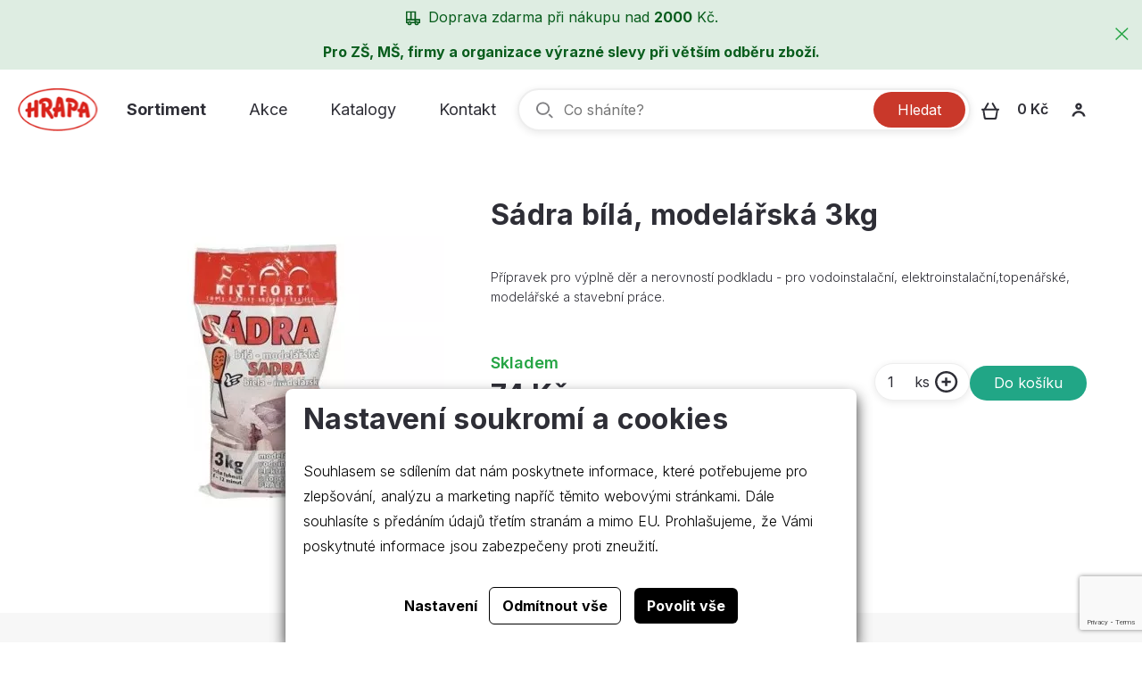

--- FILE ---
content_type: text/html; charset=utf-8
request_url: https://www.hrapa.cz/sadra-bila-modelarska-3kg
body_size: 9496
content:





<!doctype html>
<html lang="cs">
<head>
    <script>
    
    window.dataLayer = window.dataLayer || [];

    function gtag() {
        dataLayer.push(arguments);
    }
    

    gtag('consent', 'default'
    , {
        'ad_storage': 'denied',
        'ad_user_data': 'denied',
        'ad_personalization': 'denied',
        'analytics_storage': 'denied',
        'wait_for_update': 500,
    }
    )
    ;
</script>

    
    <meta charset="utf-8"/>
    <meta name="viewport" content="width=device-width, initial-scale=1.0"/>
    <meta name="author" content="dgstudio s.r.o."/>
    <meta name="copyright" content=""/>
    <meta name="keywords" content=""/>
    <meta name="description" content=" "/>
    <meta name="robots" content="all,follow"/>
    <meta name="googlebot" content="snippet,archive"/>
    <script src="https://ajax.googleapis.com/ajax/libs/webfont/1.6.26/webfont.js"></script>
	<script src="https://www.google.com/recaptcha/api.js?render=6Lctu-krAAAAAGiNZREkRpWvS2UfRpsV0QxByDyL"></script>
    <script>
        WebFont.load({
            google: {
                families: ['Inter:300,400,500,600,700,800,900:latin,latin-ext'],
            },
        })
    </script>
    <title>Sádra bílá, modelářská 3kg &bull; Hrapa - Papírnictví a drogerie</title>
    <link href='/media/front/dist/css/app.build.css?v=79992' rel='stylesheet' type='text/css'>
</head>
<body>

    <div class="sticky-bar__notice green">
        <p><img src="/media/userfiles/car.svg" alt="" width="16" height="17" />Doprava zdarma při nákupu nad <strong>2000</strong> Kč.   <em> </em></p>
<p><strong>Pro ZŠ, MŠ, firmy a organizace výrazné slevy při větším odběru zboží.</strong></p>
        <button class="notice-close">
            <svg width="15" height="14" viewBox="0 0 15 14" fill="none" xmlns="http://www.w3.org/2000/svg">
                <path fill-rule="evenodd" clip-rule="evenodd"
                      d="M8.41282 7L14.7 12.9878L13.6365 14L7.35 8.0122L1.06282 14L0 12.9878L6.28646 7L0 1.0122L1.06282 0L7.35 5.9878L13.6365 0L14.7 1.0122L8.41282 7Z"
                      fill="#C08A6A"></path>
            </svg>
        </button>
    </div>
<div class="sticky-bar" id="__sticky-bar">
    <div class="sticky-bar-inner">
        <div class="sticky-bar__left">
            <a class="sticky-bar-logo" href="/">
                <img src="/media/front/assets/logo.svg" alt="Hrapa">
            </a>
            <ul class="menu">
                                    <li><a class="active" href="/sortiment" data-offscreen-open="sortiment">Sortiment</a></li>
                                    <li><a class="" href="/akce" >Akce</a></li>
                                    <li><a class="" href="/katalogy" >Katalogy</a></li>
                                    <li><a class="" href="/kontakty" >Kontakt</a></li>
                            </ul>
        </div>
        <div class="sticky-bar__center">
            
<form action="/vyhledavani" method="get">
    <button type="submit" class="button primary">Hledat</button>
    <input type="search" name="q" placeholder="Co sháníte?" value="">
</form>
        </div>
        <div class="sticky-bar__right">
            <ul class="menu">
                <li>
                    <a class="cart" href="/nakupni-kosik">
    <img src="/media/front/assets/icons/cart.svg" alt="">
    <span class="num _total-cart-product-quantity"></span>
    <span class="price _total-cart-product-price">0 Kč</span>
</a>
                </li>
                <li><a class="account special" data-offscreen-open="account-login"><img src="/media/front/assets/icons/user.svg" alt=""></a></li>
                <li>
                    <button class="burger" data-offscreen-open="mobile-offscreen"><img src="/media/front/assets/icons/burger.svg" alt=""></button>
                </li>
            </ul>
        </div>
    </div>
</div>

<div class="offscreen offscreen-mobile" id="mobile-offscreen">
    <div class="offscreen__mobile">
        <a class="logo" href="/"><img src="/media/front/assets/logo.svg" alt="Hrapa"></a>
        <nav>
            <ul class="menu vertical">
                                    <li>
                                                    <span>Sortiment</span>
                            <ul class="menu vertical">
                                                                    <li><a href="/kancelarske-potreby">Kancelářské potřeby</a></li>
                                                                    <li><a href="/drogerie">Drogerie</a></li>
                                                                    <li><a href="/vytvarnicke-potreby">Výtvarnické potřeby</a></li>
                                                                    <li><a href="/papiry">Papíry, bloky</a></li>
                                                                    <li><a href="/papirnicke-zbozi">Papírnické zboží</a></li>
                                                                    <li><a href="/psaci-a-rysovaci-potreby">Psací a rýsovací potřeby</a></li>
                                                                    <li><a href="/obalovy-material">Obalový materiál</a></li>
                                                                    <li><a href="/kancelarska-technika">Kancelářská technika</a></li>
                                                                    <li><a href="/kalendare-diare-2022">Kalendáře, diáře 2026</a></li>
                                                            </ul>
                                            </li>
                                    <li>
                                                    <a href="/akce">Akce</a>
                                            </li>
                                    <li>
                                                    <a href="/katalogy">Katalogy</a>
                                            </li>
                                    <li>
                                                    <a href="/kontakty">Kontakt</a>
                                            </li>
                            </ul>
        </nav>
    </div>
    <div class="offscreen__overlay" data-offscreen-close="mobile-offscreen"></div>
    <button class="offscreen-close" data-offscreen-close="mobile-offscreen"><img src="/media/front/assets/icons/close.svg" alt=""></button>
</div>
<section class="product-detail">
    <div class="grid-container">
        <div class="grid-x grid-margin-x">
                            <div class="cell medium-5">
                    <a href="/media/photos/product/item/images-1404/8595030530020.jpg" class="product-detail__image" data-fslightbox>
                        <img src="/media/photos/product/item/images-1404/1690372539-8595030530020-resize-fit-480-480.webp" alt="Sádra bílá, modelářská 3kg">
                    </a>

                                    </div>
                        <div class="cell medium-auto product-detail__desc">
                <h1>Sádra bílá, modelářská 3kg</h1>
                                    <p>Přípravek pro výplně děr a nerovností podkladu - pro vodoinstalační, elektroinstalační,topenářské, modelářské a stavební práce.</p>
                                <div class="product-detail__desc--bottom">
                    <div class="product-detail__desc--bottom-left">
                        <span class="storage ">Skladem</span>
                        <span class="price">74 Kč <small>s DPH</small> </span>
                    </div>
                    <form action="?" method="post" class="product-detail__desc--bottom-right">
                        <div class="button multi-counter" data-counter>
                            <label class="amount">
                                <input type="text" name="quantity" value="1" required>ks
                            </label>
                            <button class="plus">
                                <svg width="26" height="24" viewBox="0 0 26 24" fill="none"
                                     xmlns="http://www.w3.org/2000/svg">
                                    <path fill-rule="evenodd" clip-rule="evenodd"
                                          d="M13.86 10.8H17.64V13.2H13.86V16.8H11.34V13.2H7.56V10.8H11.34V7.2H13.86V10.8ZM12.6 21.6C7.04214 21.6 2.52001 17.2932 2.52001 12C2.52001 6.7068 7.04214 2.4 12.6 2.4C18.1579 2.4 22.68 6.7068 22.68 12C22.68 17.2932 18.1579 21.6 12.6 21.6ZM12.6 0C5.64102 0 0 5.3724 0 12C0 18.6276 5.64102 24 12.6 24C19.559 24 25.2 18.6276 25.2 12C25.2 5.3724 19.559 0 12.6 0Z"
                                          fill="#2E2E36"></path>
                                </svg>
                            </button>
                        </div>
                        <input type="hidden" name="product_id" value="1404">
                        <button class="button add">Do košíku</button>
                        
    <input type="hidden" name="h_module" value="shoppingCart" /> 

    <input type="hidden" name="h_action" value="add" /> 

    <input type="hidden" name="h_secure" value="ea82825e49faf1daef13650e4cef2d4f" /> 

    <input type="hidden" name="h_hash" value="f1f836cb4ea6efb2a0b1b99f41ad8b103eff4b59" /> 

    <input type="hidden" name="h_code" value="1" /> 

           
                    </form>
                </div>
            </div>
        </div>
            </div>
</section>
<section class="products background product-detail">
    <div class="grid-container">
        <h2>Mohlo by se hodit</h2>
        <div class="grid-x grid-margin-x grid-margin-y xlarge-up-4 large-up-3 medium-up-2 small-up-1">
                            <div class="products-item cell">
    <div class="products-item_top">
        <a class="products-item__image" href="/pertilex-450ml-na-skvrny-s-pumpou">
                            <img src="/media/photos/product/item/images-12214/1697731591-8594005501867-resize-fit-246-210.webp" alt="Pertilex 450ml na skvrny s pumpou foto">
                        
        </a>
        <a class="title" href="/pertilex-450ml-na-skvrny-s-pumpou">
            Pertilex 450ml na skvrny s pumpou
        </a>
    </div>
    <div class="products-item_bottom">
        <div class="products-item__info">
                            <div class="products-item__info--left">
                    <span class="price" title="Cena s DPH">99 Kč</span>
                </div>
                        <div class="products-item__info--right">
                                    <span class="stock">Skladem</span>
                            </div>
        </div>
        <form action="?" data-ajax method="post" class="products-item__buttons">
            <div class="button multi-counter" data-counter>
                <label class="amount">
                    <input type="text" value="1" name="quantity" required>ks
                </label>
                <button type="button" class="plus">
                    <svg width="26" height="24" viewBox="0 0 26 24" fill="none" xmlns="http://www.w3.org/2000/svg">
                        <path fill-rule="evenodd" clip-rule="evenodd"
                              d="M13.86 10.8H17.64V13.2H13.86V16.8H11.34V13.2H7.56V10.8H11.34V7.2H13.86V10.8ZM12.6 21.6C7.04214 21.6 2.52001 17.2932 2.52001 12C2.52001 6.7068 7.04214 2.4 12.6 2.4C18.1579 2.4 22.68 6.7068 22.68 12C22.68 17.2932 18.1579 21.6 12.6 21.6ZM12.6 0C5.64102 0 0 5.3724 0 12C0 18.6276 5.64102 24 12.6 24C19.559 24 25.2 18.6276 25.2 12C25.2 5.3724 19.559 0 12.6 0Z"
                              fill="#2E2E36"></path>
                    </svg>
                </button>
            </div>
                        <input type="hidden" name="product_id" value="12214">
            <button class="button add">Do košíku</button>
            
    <input type="hidden" name="h_module" value="shoppingCart" /> 

    <input type="hidden" name="h_action" value="add" /> 

    <input type="hidden" name="h_secure" value="ea82825e49faf1daef13650e4cef2d4f" /> 

    <input type="hidden" name="h_hash" value="4d89d294cd4ca9f2ca57dc24a53ffb3ef5303122" /> 

    <input type="hidden" name="h_code" value="2" /> 

           
        </form>
    </div>
</div>
                            <div class="products-item cell">
    <div class="products-item_top">
        <a class="products-item__image" href="/ziletky-astra-stainless-5">
                            <img src="/media/photos/product/item/images-16233/1745868114-3014260316297-resize-fit-246-210.webp" alt="Žiletky Astra stainless 5 foto">
                        
        </a>
        <a class="title" href="/ziletky-astra-stainless-5">
            Žiletky Astra stainless 5
        </a>
    </div>
    <div class="products-item_bottom">
        <div class="products-item__info">
                            <div class="products-item__info--left">
                    <span class="price" title="Cena s DPH">23 Kč</span>
                </div>
                        <div class="products-item__info--right">
                                    <span class="stock">Skladem</span>
                            </div>
        </div>
        <form action="?" data-ajax method="post" class="products-item__buttons">
            <div class="button multi-counter" data-counter>
                <label class="amount">
                    <input type="text" value="1" name="quantity" required>ks
                </label>
                <button type="button" class="plus">
                    <svg width="26" height="24" viewBox="0 0 26 24" fill="none" xmlns="http://www.w3.org/2000/svg">
                        <path fill-rule="evenodd" clip-rule="evenodd"
                              d="M13.86 10.8H17.64V13.2H13.86V16.8H11.34V13.2H7.56V10.8H11.34V7.2H13.86V10.8ZM12.6 21.6C7.04214 21.6 2.52001 17.2932 2.52001 12C2.52001 6.7068 7.04214 2.4 12.6 2.4C18.1579 2.4 22.68 6.7068 22.68 12C22.68 17.2932 18.1579 21.6 12.6 21.6ZM12.6 0C5.64102 0 0 5.3724 0 12C0 18.6276 5.64102 24 12.6 24C19.559 24 25.2 18.6276 25.2 12C25.2 5.3724 19.559 0 12.6 0Z"
                              fill="#2E2E36"></path>
                    </svg>
                </button>
            </div>
                        <input type="hidden" name="product_id" value="16233">
            <button class="button add">Do košíku</button>
            
    <input type="hidden" name="h_module" value="shoppingCart" /> 

    <input type="hidden" name="h_action" value="add" /> 

    <input type="hidden" name="h_secure" value="ea82825e49faf1daef13650e4cef2d4f" /> 

    <input type="hidden" name="h_hash" value="f6e1126cedebf23e1463aee73f9df08783640400" /> 

    <input type="hidden" name="h_code" value="3" /> 

           
        </form>
    </div>
</div>
                            <div class="products-item cell">
    <div class="products-item_top">
        <a class="products-item__image" href="/finish-cistic-mycky-2x250ml-duo-akce">
                            <img src="/media/photos/product/item/images-2300/1729773038-8592326007983-resize-fit-246-210.webp" alt="Finish čistič myčky 2x250ml DUO AKCE foto">
                        
        </a>
        <a class="title" href="/finish-cistic-mycky-2x250ml-duo-akce">
            Finish čistič myčky 2x250ml DUO AKCE
        </a>
    </div>
    <div class="products-item_bottom">
        <div class="products-item__info">
                            <div class="products-item__info--left">
                    <span class="price" title="Cena s DPH">149 Kč</span>
                </div>
                        <div class="products-item__info--right">
                                    <span class="stock">Skladem</span>
                            </div>
        </div>
        <form action="?" data-ajax method="post" class="products-item__buttons">
            <div class="button multi-counter" data-counter>
                <label class="amount">
                    <input type="text" value="1" name="quantity" required>ks
                </label>
                <button type="button" class="plus">
                    <svg width="26" height="24" viewBox="0 0 26 24" fill="none" xmlns="http://www.w3.org/2000/svg">
                        <path fill-rule="evenodd" clip-rule="evenodd"
                              d="M13.86 10.8H17.64V13.2H13.86V16.8H11.34V13.2H7.56V10.8H11.34V7.2H13.86V10.8ZM12.6 21.6C7.04214 21.6 2.52001 17.2932 2.52001 12C2.52001 6.7068 7.04214 2.4 12.6 2.4C18.1579 2.4 22.68 6.7068 22.68 12C22.68 17.2932 18.1579 21.6 12.6 21.6ZM12.6 0C5.64102 0 0 5.3724 0 12C0 18.6276 5.64102 24 12.6 24C19.559 24 25.2 18.6276 25.2 12C25.2 5.3724 19.559 0 12.6 0Z"
                              fill="#2E2E36"></path>
                    </svg>
                </button>
            </div>
                        <input type="hidden" name="product_id" value="2300">
            <button class="button add">Do košíku</button>
            
    <input type="hidden" name="h_module" value="shoppingCart" /> 

    <input type="hidden" name="h_action" value="add" /> 

    <input type="hidden" name="h_secure" value="ea82825e49faf1daef13650e4cef2d4f" /> 

    <input type="hidden" name="h_hash" value="b6692ea5df920cad691c20319a6fffd7a4a766b8" /> 

    <input type="hidden" name="h_code" value="4" /> 

           
        </form>
    </div>
</div>
                            <div class="products-item cell">
    <div class="products-item_top">
        <a class="products-item__image" href="/vatove-tycinky-bel-family-160sacek">
                            <img src="/media/front/assets/no-photo-small.png" alt="">
                        
        </a>
        <a class="title" href="/vatove-tycinky-bel-family-160sacek">
            Vatové tyčinky Bel Family 160/saček
        </a>
    </div>
    <div class="products-item_bottom">
        <div class="products-item__info">
                            <div class="products-item__info--left">
                    <span class="price" title="Cena s DPH">27 Kč</span>
                </div>
                        <div class="products-item__info--right">
                                    <span class="stock">Skladem</span>
                            </div>
        </div>
        <form action="?" data-ajax method="post" class="products-item__buttons">
            <div class="button multi-counter" data-counter>
                <label class="amount">
                    <input type="text" value="1" name="quantity" required>ks
                </label>
                <button type="button" class="plus">
                    <svg width="26" height="24" viewBox="0 0 26 24" fill="none" xmlns="http://www.w3.org/2000/svg">
                        <path fill-rule="evenodd" clip-rule="evenodd"
                              d="M13.86 10.8H17.64V13.2H13.86V16.8H11.34V13.2H7.56V10.8H11.34V7.2H13.86V10.8ZM12.6 21.6C7.04214 21.6 2.52001 17.2932 2.52001 12C2.52001 6.7068 7.04214 2.4 12.6 2.4C18.1579 2.4 22.68 6.7068 22.68 12C22.68 17.2932 18.1579 21.6 12.6 21.6ZM12.6 0C5.64102 0 0 5.3724 0 12C0 18.6276 5.64102 24 12.6 24C19.559 24 25.2 18.6276 25.2 12C25.2 5.3724 19.559 0 12.6 0Z"
                              fill="#2E2E36"></path>
                    </svg>
                </button>
            </div>
                        <input type="hidden" name="product_id" value="15151">
            <button class="button add">Do košíku</button>
            
    <input type="hidden" name="h_module" value="shoppingCart" /> 

    <input type="hidden" name="h_action" value="add" /> 

    <input type="hidden" name="h_secure" value="ea82825e49faf1daef13650e4cef2d4f" /> 

    <input type="hidden" name="h_hash" value="54ceb91256e8190e474aa752a6e0650a2df5ba37" /> 

    <input type="hidden" name="h_code" value="5" /> 

           
        </form>
    </div>
</div>
                    </div>
    </div>
</section>
<div class="mobile-search-bar">
    <div class="grid-container">
        <form action="/vyhledavani" method="get">
            <input type="search" name="q" placeholder="Co sháníte?" value="">
        </form>
    </div>
</div>
<div class="offscreen offscreen-account " id="account-login">
    <div class="offscreen__account">
        <h3>Přihlášení uživatele</h3>
                <form action="?" method="post">
            <label class="input">
                <input value="" type="email" name="username" required placeholder="">
                <span>E-mailová adresa</span>
            </label>
            <label class="input">
                <input type="password" name="password" required placeholder="">
                <span>Heslo</span>
            </label>
            <a href="#" data-offscreen-open-overlay="account-lost-password" data-offscreen-close-overlay="account-login">Zapomenuté heslo?</a>
            <button type="submit" class="button primary">Přihlásit se</button>
            <button type="button" class="button secondary" data-offscreen-open-overlay="account-register" data-offscreen-close-overlay="account-login">Vytvořit nový účet</button>
            
    <input type="hidden" name="h_module" value="user" /> 

    <input type="hidden" name="h_action" value="login" /> 

    <input type="hidden" name="h_secure" value="2dc9507aa79bd582bd6a94687ea994c2" /> 

    <input type="hidden" name="h_hash" value="1f1362ea41d1bc65be321c0a378a20159f9a26d0" /> 

    <input type="hidden" name="h_code" value="6" /> 

           
        </form>
    </div>
    <div class="offscreen__overlay" data-offscreen-close="account-login"></div>
    <button class="offscreen-close" data-offscreen-close="account-login"><img src="/media/front/assets/icons/close.svg" alt=""></button>
</div>
    <div class="offscreen offscreen-account " id="account-register">
    <div class="offscreen__account">
        <h3>Nový účet</h3>
        <form method="post" action="?" data-recaptcha>
            <label class="input">
                <input value="" type="text" name="user[nazev]" required><span>Jméno a přijmení*</span>
            </label>
            <label class="input">
                <input value="" type="email" name="user[email]" required><span>E-mailová adresa*</span>
            </label>
            <label class="input">
                <input value="" type="tel" name="user[telefon]"
                       required><span>Telefon*</span>
            </label>
            <label class="input">
                <input type="password" name="user[password]" required><span>Heslo*</span>
            </label>
            <label class="input">
                <input type="password" name="user[password_confirm]" required><span>Heslo znovu*</span>
            </label>
            <div class="grid-x grid-margin-x align-middle">
                <div class="cell auto"><h3>Fakturační údaje</h3></div>
                <div class="cell shrink"><a href="?" data-ajax="?h_module=user&h_action=load_ares&h_secure=a923ba03d7e2d28f2ffe4b85209858ac"
                                            data-value="#_form_input_invoice-ic" class="button secondary">Vyplnit
                        fakturační údaje podle IČ</a></div>
            </div>
            <label class="input">
                <input value="" type="text" id="_form_input_invoice-jmeno"
                       name="user[nazev_spolecnosti]"><span>Název firmy</span>
            </label>
            <label class="input">
                <input value="" id="_form_input_invoice-ic" type="text" name="user[ic]"><span>IČO</span>
            </label>
            <label class="input">
                <input value="" id="_form_input_invoice-dic" type="text" name="user[dic]"><span>DIČ</span>
            </label>
            <label class="input">
                <input value="" id="_form_input_invoice-ulice" type="text" name="user[ulice]"
                       required><span>Ulice*</span>
            </label>
            <label class="input">
                <input value="" id="_form_input_invoice-mesto" type="text" name="user[mesto]"
                       required><span>Město*</span>
            </label>
            <label class="input">
                <input value="" type="text" name="user[psc]" id="_form_input_invoice-psc" required><span>PSČ*</span>
            </label>
            <label class="checkbox">
                <input type="checkbox" name="agree" required>
                <span class="check"></span>
                <span class="text">Souhlasím se<a href="/ochrana-osobnich-udaju" target="_blank"> Zásadami zpracování osobních údajů</a>
                </span>
            </label>
            
    <input type="hidden" name="h_module" value="user" /> 

    <input type="hidden" name="h_action" value="register" /> 

    <input type="hidden" name="h_secure" value="7a00b9634b818142f1a23c9d7c8990d4" /> 

    <input type="hidden" name="h_hash" value="77de68daecd823babbb58edb1c8e14d7106e83bb" /> 

    <input type="hidden" name="h_code" value="7" /> 

           
            <a data-offscreen-open-overlay="account-login" data-offscreen-close-overlay="account-register">Již máte
                účet?</a>
            <button type="submit" class="button primary">Vytvořit účet</button>
        </form>
    </div>
    <div class="offscreen__overlay" data-offscreen-close="account-register"></div>
    <button class="offscreen-close" data-offscreen-close="account-register"><img
                src="/media/front/assets/icons/close.svg" alt=""></button>
</div>
    <div class="offscreen offscreen-account " id="account-lost-password">
    <div class="offscreen__account">
        <h3>Zapomenuté heslo</h3>
                <form action="?" method="post" data-recaptcha>
            <label class="input">
                <input value="" type="email" name="username" required placeholder="">
                <span>E-mailová adresa</span>
            </label>
            
    <input type="hidden" name="h_module" value="user" /> 

    <input type="hidden" name="h_action" value="lost_password" /> 

    <input type="hidden" name="h_secure" value="cc36d48c1d9e9a708b11f27599216748" /> 

    <input type="hidden" name="h_hash" value="9a79be611e0267e1d943da0737c6c51be67865a0" /> 

    <input type="hidden" name="h_code" value="8" /> 

           
            <a data-offscreen-open-overlay="account-login" data-offscreen-close-overlay="account-lost-password">Vzpomněli jste si?</a>
            <button type="submit" class="button primary">Obnovit</button>
        </form>
    </div>
    <div class="offscreen__overlay" data-offscreen-close="account-lost-password"></div>
    <button class="offscreen-close" data-offscreen-close="account-lost-password"><img src="/media/front/assets/icons/close.svg" alt=""></button>
</div>
<div class="offscreen" id="sortiment">
    <div class="offscreen__categories">
        <div class="header"><a href="/"><img src="/media/front/assets/logo.svg" alt="Hrapa"></a>
            <h3>Sortiment</h3>
        </div>
        <ul>
                            <li><a href="#" id="kancelarske-potreby" data-offscreen-button>Kancelářské potřeby</a></li>
                            <li><a href="#" id="drogerie" data-offscreen-button>Drogerie</a></li>
                            <li><a href="#" id="vytvarnicke-potreby" data-offscreen-button>Výtvarnické potřeby</a></li>
                            <li><a href="#" id="papiry" data-offscreen-button>Papíry, bloky</a></li>
                            <li><a href="#" id="papirnicke-zbozi" data-offscreen-button>Papírnické zboží</a></li>
                            <li><a href="#" id="psaci-a-rysovaci-potreby" data-offscreen-button>Psací a rýsovací potřeby</a></li>
                            <li><a href="#" id="obalovy-material" data-offscreen-button>Obalový materiál</a></li>
                            <li><a href="#" id="kancelarska-technika" data-offscreen-button>Kancelářská technika</a></li>
                            <li><a href="#" id="kalendare-diare-2022" data-offscreen-button>Kalendáře, diáře 2026</a></li>
                    </ul>
    </div>
            <div class="offscreen__subcategories" id="kancelarske-potreby-menu" data-offscreen-menu>
            <ul>
                <li><a class="title" href="/kancelarske-potreby">Kancelářské potřeby</a></li>
                                    <li><a href="/media-a-doplnky-pro-pcgsm">Média a doplňky pro PC,GSM</a></li>
                                    <li><a href="/derovacky-sesivacky">Děrovačky, sešívačky</a></li>
                                    <li><a href="/spony-spoje-rysovacky">Spony, spoje, rýsováčky</a></li>
                                    <li><a href="/tiskopisy">Tiskopisy</a></li>
                                    <li><a href="/nuzky-zalamovaci-noze-lupy">Nůžky, zalamovací nože, lupy</a></li>
                                    <li><a href="/archivni-boxy-poradace-spony">Archivní boxy, pořadače, spony</a></li>
                                    <li><a href="/poradace-pakove-krouzkove-zavesne">Pořadače pákové, kroužkové, závěsné</a></li>
                                    <li><a href="/rychlovazace">Rychlovazače</a></li>
                                    <li><a href="/zakladaci-obaly-slozky">Zakládací obaly, složky</a></li>
                                    <li><a href="/lepidla">Lepidla</a></li>
                                    <li><a href="/korektory">Korektory</a></li>
                                    <li><a href="/stojanky-odkladace">Stojánky, odkladače</a></li>
                                    <li><a href="/odpadkove-kose">Odpadkové koše, plastové boxy a košíky</a></li>
                                    <li><a href="/razitkove-barvy">Razítkové barvy</a></li>
                                    <li><a href="/baterie-svitilny-zarovky-nabijecky-prodluzky">Baterie, svítilny, žárovky, nabíječky, prodlužky</a></li>
                                    <li><a href="/rejstriky-rozlisovace">Rejstříky, Rozlišovače</a></li>
                                    <li><a href="/organizery-diplomatky-brasny">Organizéry, diplomatky, brašny</a></li>
                                    <li><a href="/vizitkare-jmenovky">Vizitkáře, jmenovky, identifikátory</a></li>
                                    <li><a href="/zakladaci-desky-knihy-boxy-podlozky">Zakládací desky, knihy, boxy, podložky</a></li>
                                    <li><a href="/pokladny-prenosne-schranky">Pokladny přenosné, schránky</a></li>
                                    <li><a href="/razitka-podusky">Razítka, podušky</a></li>
                                    <li><a href="/ostatni-2">Ostatní</a></li>
                            </ul>
        </div>
            <div class="offscreen__subcategories" id="drogerie-menu" data-offscreen-menu>
            <ul>
                <li><a class="title" href="/drogerie">Drogerie</a></li>
                                    <li><a href="/toaletni-papiry">Toaletní papíry</a></li>
                                    <li><a href="/ubrousky-uterky-rucniky-kapesniky">Ubrousky, Utěrky, Ručníky, Kapesníky</a></li>
                                    <li><a href="/uklidove-prostredky-na-kuchyne">Úklidové prostředky na kuchyně a myčky</a></li>
                                    <li><a href="/uklidove-prostredky-na-nabytek-a-podlahu">Úklidové prostředky na nábytek a podlahu</a></li>
                                    <li><a href="/uklidove-prostredky-na-okna">Úklidové prostředky na okna</a></li>
                                    <li><a href="/uklidove-prostredky-univerzalni">Úklidové prostředky univerzální</a></li>
                                    <li><a href="/uklidove-prostredky-na-wc-koupelny-odpad">Úklidové prostředky na WC, koupelny, odpad</a></li>
                                    <li><a href="/uklidove-naradi-a-pomucky">Úklidové nářadí a pomůcky</a></li>
                                    <li><a href="/osvezovace-vzduchu-a-wc-zavesy">Osvěžovače vzduchu,  WC závěsy, Ceresit</a></li>
                                    <li><a href="/praci-prostredky-avivaze">Prací prostředky, Aviváže</a></li>
                                    <li><a href="/mydla-myci-pasty-dezinfekce">Mýdla, Mycí pasty, dezinfekce</a></li>
                                    <li><a href="/kremy">Krémy</a></li>
                                    <li><a href="/telova-kopelova-a-vlasova-kosmetika">Tělová, kopelová a vlasová kosmetika</a></li>
                                    <li><a href="/zasobniky-pro-tp-a-uterky">Zásobníky pro T.P. a Utěrky</a></li>
                                    <li><a href="/prvni-pomoc">První pomoc</a></li>
                                    <li><a href="/kosmeticke-a-holici-potreby">Kosmetické a holící potřeby</a></li>
                                    <li><a href="/deratizacni-prostredky">Deratizační prostředky, substráty, hnojiva</a></li>
                                    <li><a href="/hrebeny-kartace-houby">Hřebeny, kartáče, houby, šňůry</a></li>
                                    <li><a href="/darkove-sady">Dárkové sady</a></li>
                                    <li><a href="/svicky">Svíčky</a></li>
                                    <li><a href="/kosmetika-vivaco">Kosmetika VIVACO</a></li>
                            </ul>
        </div>
            <div class="offscreen__subcategories" id="vytvarnicke-potreby-menu" data-offscreen-menu>
            <ul>
                <li><a class="title" href="/vytvarnicke-potreby">Výtvarnické potřeby</a></li>
                                    <li><a href="/modelovaci-hmoty">Modelovací hmoty</a></li>
                                    <li><a href="/tuse-a-prislusenstvi">Tuše a příslušenství</a></li>
                                    <li><a href="/uhly-sepie">Úhly, sepie</a></li>
                                    <li><a href="/olejove-pastely">Olejové pastely</a></li>
                                    <li><a href="/rozmasky-prasne-kridy">Rozmasky - Prašné křídy, Modelovací písek</a></li>
                                    <li><a href="/rydla-valecky-na-linoryt">Rýdla, válečky na linoryt</a></li>
                                    <li><a href="/stetce-valecky-palety">Štětce, válečky, palety</a></li>
                                    <li><a href="/barvy-laky">Barvy, laky</a></li>
                                    <li><a href="/ostatni">Ostatní</a></li>
                                    <li><a href="/kreativni-sady">Kreativní sady</a></li>
                                    <li><a href="/dekoracni-materialy-predlohy">Dekorační materiály, předlohy</a></li>
                                    <li><a href="/lisy-na-papir-a-hmotu">Lisy na papír a hmotu</a></li>
                                    <li><a href="/derovacky">Děrovačky</a></li>
                                    <li><a href="/laky-lepidla-desoupage-darwi">Laky, lepidla, desoupage - darwi</a></li>
                            </ul>
        </div>
            <div class="offscreen__subcategories" id="papiry-menu" data-offscreen-menu>
            <ul>
                <li><a class="title" href="/papiry">Papíry, bloky</a></li>
                                    <li><a href="/xerograficky-a-faxovy">Xerografický a tabelační</a></li>
                                    <li><a href="/plotrovy-a-pauzovaci">Plotrový a pauzovací</a></li>
                                    <li><a href="/kreslici-rysovaci-nacrtkovy">Kreslící, rýsovací, náčrtkový</a></li>
                                    <li><a href="/vlnita-lepenka-krepovy-kreativni">Vlnitá lepenka, krepový, kreativní</a></li>
                                    <li><a href="/fotopapiry">Fotopapíry, magnetické papíry</a></li>
                                    <li><a href="/etikety">Etikety</a></li>
                                    <li><a href="/bloky-blocky">Bloky - bločky</a></li>
                                    <li><a href="/zaznamni-knihy-kroniky">Záznamní knihy, kroniky, albumy</a></li>
                                    <li><a href="/obalky">Obálky</a></li>
                                    <li><a href="/sesity">Sešity</a></li>
                                    <li><a href="/pokladni-kotoucky">Pokladní kotoučky</a></li>
                                    <li><a href="/galerie-papiru">Galerie papírů</a></li>
                            </ul>
        </div>
            <div class="offscreen__subcategories" id="papirnicke-zbozi-menu" data-offscreen-menu>
            <ul>
                <li><a class="title" href="/papirnicke-zbozi">Papírnické zboží</a></li>
                                    <li><a href="/magnety">Magnety, magnetické houby, ukazovátka</a></li>
                                    <li><a href="/razitka-detske">Razítka dětské</a></li>
                                    <li><a href="/hry-a-karty">Hry a karty</a></li>
                                    <li><a href="/omalovanky-naucne-knizky">Omalovánky, naučné a samolepkové knížky, křížovky</a></li>
                                    <li><a href="/vystrihovanky-skladanky">Vystřihovánky, skládanky</a></li>
                                    <li><a href="/pexesa-propisoty-skrabaci-obrazky">Pexesa, propisoty, škrabací obrázky</a></li>
                                    <li><a href="/obrazkove-alba-leporela-puzzle">Obrázkové alba, leporela, puzzle</a></li>
                                    <li><a href="/privesky">Přívěšky, klíčenky</a></li>
                                    <li><a href="/albumy">Albumy</a></li>
                                    <li><a href="/darkove-zbozi">Dárkové zboží</a></li>
                                    <li><a href="/obaly-na-doklady-a-kreditni-karty">Obaly na doklady a kreditní karty</a></li>
                                    <li><a href="/klipramy-albumy-fotoalbumy">Kliprámy, albumy, fotoalbumy</a></li>
                                    <li><a href="/lampiony-balonky-girlandy">Lampiony, balónky, girlandy</a></li>
                                    <li><a href="/pamatniky">Památníky</a></li>
                                    <li><a href="/diplomy-medaile">Diplomy. medaile</a></li>
                            </ul>
        </div>
            <div class="offscreen__subcategories" id="psaci-a-rysovaci-potreby-menu" data-offscreen-menu>
            <ul>
                <li><a class="title" href="/psaci-a-rysovaci-potreby">Psací a rýsovací potřeby</a></li>
                                    <li><a href="/propisky-kulickove">Propisky kuličkové</a></li>
                                    <li><a href="/propisky-gelove">Propisky gelové</a></li>
                                    <li><a href="/plnici-pera-zmiziky">Plnící pera, zmizíky</a></li>
                                    <li><a href="/zvyraznovace-1">Zvýrazňovače</a></li>
                                    <li><a href="/popisovace-znackovace-linery-rollery">Popisovače, značkovače, linery, rollery</a></li>
                                    <li><a href="/kridy">Křídy, křídové popisovače</a></li>
                                    <li><a href="/pastelky-1">Pastelky</a></li>
                                    <li><a href="/voskovky-suche-a-olejove-pastely">Voskovky, suché a olejové pastely</a></li>
                                    <li><a href="/mikrotuzky-versatilky">Mikrotužky, Versatilky</a></li>
                                    <li><a href="/tuzky">Tužky</a></li>
                                    <li><a href="/stiratelne-tabulky">Stíratelné tabulky</a></li>
                                    <li><a href="/nahradni-naplne-inkousty-hroty">Náhradní náplně, Inkousty, hroty</a></li>
                                    <li><a href="/nahradni-tuhy">Náhradní tuhy</a></li>
                                    <li><a href="/orezavatka">Ořezávátka</a></li>
                                    <li><a href="/pryze">Pryže</a></li>
                                    <li><a href="/kruzitka">Kružítka</a></li>
                                    <li><a href="/pravitka-sablony">Pravítka, šablony</a></li>
                                    <li><a href="/psaci-soupravy">Psací soupravy</a></li>
                                    <li><a href="/ostatni-3">Ostatní</a></li>
                                    <li><a href="/pelikan">Pelikan</a></li>
                                    <li><a href="/stabilo">STABILO</a></li>
                                    <li><a href="/pilot">PILOT</a></li>
                                    <li><a href="/darwi">darwi</a></li>
                                    <li><a href="/foukaci-fixy">Foukací fixy</a></li>
                                    <li><a href="/edding">EDDING</a></li>
                                    <li><a href="/parker">PARKER</a></li>
                            </ul>
        </div>
            <div class="offscreen__subcategories" id="obalovy-material-menu" data-offscreen-menu>
            <ul>
                <li><a class="title" href="/obalovy-material">Obalový materiál</a></li>
                                    <li><a href="/pytle-a-sacky-na-odpad">Pytle a sáčky na odpad</a></li>
                                    <li><a href="/sacky-tasky-mikroten-celofan-papir-ldpe">Sáčky, tašky - mikroten, celofán, papír, LDPE</a></li>
                                    <li><a href="/balici-materialy">Balící materiály</a></li>
                                    <li><a href="/motouzy-gumicky">Motouzy, Gumičky</a></li>
                                    <li><a href="/lepici-pasky-a-odvijece">Lepící pásky a odvíječe</a></li>
                                    <li><a href="/spejle-paratka">Špejle, párátka, příbory</a></li>
                                    <li><a href="/papirove-zbozi-party">Papírové zboží, Párty</a></li>
                                    <li><a href="/alobalove-zbozi">Alobalové zboží</a></li>
                                    <li><a href="/plastove-zbozi">Plastové zboží</a></li>
                                    <li><a href="/fixacni-folie">Fixační fólie</a></li>
                                    <li><a href="/ostatni-1">Ostatní</a></li>
                                    <li><a href="/bio-produkty">BIO produkty</a></li>
                            </ul>
        </div>
            <div class="offscreen__subcategories" id="kancelarska-technika-menu" data-offscreen-menu>
            <ul>
                <li><a class="title" href="/kancelarska-technika">Kancelářská technika</a></li>
                                    <li><a href="/kalkulacky-adaptery">Kalkulačky, adaptéry</a></li>
                                    <li><a href="/tabule-vitriny-projekcni-platna">Tabule, vitríny, projekční plátna</a></li>
                                    <li><a href="/rezacky">Řezačky</a></li>
                                    <li><a href="/laminatory">Laminátory</a></li>
                                    <li><a href="/vazani-dokumentu">Vázání dokumentů</a></li>
                                    <li><a href="/skartovani">Skartování</a></li>
                                    <li><a href="/spotrebni-materialy">Spotřební materiály</a></li>
                                    <li><a href="/dymo-etiketovaci-kleste-splintovaci-pistole">Dymo, etiketovací kleště, splintovací pistole</a></li>
                            </ul>
        </div>
            <div class="offscreen__subcategories" id="kalendare-diare-2022-menu" data-offscreen-menu>
            <ul>
                <li><a class="title" href="/kalendare-diare-2022">Kalendáře, diáře 2026</a></li>
                                    <li><a href="/stolni-kalendare">Stolní kalendáře</a></li>
                                    <li><a href="/nastenne-kalendare">Nástěnné kalendáře</a></li>
                                    <li><a href="/diare">Diáře</a></li>
                                    <li><a href="/ostatni-5">Ostatní</a></li>
                            </ul>
        </div>
        <div class="offscreen__overlay" data-offscreen-close="sortiment"></div>
    <button class="offscreen-close" data-offscreen-close="sortiment"><img src="/media/front/assets/icons/close.svg" alt="close"></button>
</div>

<footer>
    <div class="footer-content">
        <div class="grid-container">
            <div class="grid-x grid-margin-x xlarge-up-4 large-up-3 medium-up-2 small-up-1">
                <div class="cell">
                    <h3>Důležité informace</h3>
<ul>
<li><a href="/vseobecne-obchodni-podminky">Všeobecné obchodní podmínky</a></li>
<li><a href="/reklamacni-rad">Reklamační řád</a></li>
<li><a href="/cookies">Cookies</a></li>
<li><a href="/ochrana-osobnich-udaju">Ochrana osobních údajů</a></li>
</ul>
                </div>
                <div class="cell">
                    <h3>O společnosti</h3>
<ul>
<li><a href="/kontakt">Kontakt</a></li>
<li><a href="/o-nas">O nás</a></li>
</ul>
                </div>
                <div class="cell">
                    
                </div>
                <div class="cell">
                    <h3>Kontakty</h3>
<p><a href="mailto:hrapa@hrapa.cz">hrapa@hrapa.cz</a><br /><a href="tel:+420577222666">577 222 666</a><br />©2024 PD-HRAPA s.r.o. </p>
                </div>
            </div>
        </div>
        <div class="realization"><a href="https://www.dgstudio.cz/" rel="noreferrer noopener" target="_blank">Realizace
                webu <span>dgstudio.</span></a></div>
    </div>
</footer>

<script src="/media/front/dist/js/index.build.js?v=79992"></script>



<script src='/media/admin/dist/js/protection.bundle.js'></script>
    <div class="cookies-bar" id="_cookies-bar">
        <div class="cookies-bar-step cookies-bar-step-showed" id="_cookies-step-0">
            <div class="cookies-bar_text">
                <h2>Nastavení soukromí a cookies</h2>
                <p>
                    Souhlasem se sdílením dat nám poskytnete informace, které potřebujeme pro zlepšování, analýzu a marketing napříč těmito webovými stránkami.
                    Dále souhlasíte s předáním údajů třetím stranám a mimo EU. Prohlašujeme, že Vámi poskytnuté informace jsou zabezpečeny proti zneužití.
                </p>
            </div>
            <div class="cookies-bar_actions">
                <button data-toggle="_cookies-step-1" type="button"
                        class="btn-simple">Nastavení</button>
                <button id="_cookies-deny-all" type="button"
                        class="btn-border">Odmítnout vše</button>
                <button id="_cookies-allow-all" type="button" class="btn-filled">Povolit vše</button>
            </div>
        </div>
        <div class="cookies-bar-step" id="_cookies-step-1">
            <div class="cookies-bar_text">
                <h2>Nastavení soukromí a cookies</h2>
                <p>
                    Souhlasem se sdílením dat nám poskytnete informace, které potřebujeme pro zlepšování, analýzu a marketing napříč těmito webovými stránkami.
                    Dále souhlasíte s předáním údajů třetím stranám a mimo EU. Prohlašujeme, že Vámi poskytnuté informace jsou zabezpečeny proti zneužití.
                </p>
                <p>
                    Dejte nám prosím vědět, která data nám a našim partnerům dovolíte zpracovat.
                </p>
                <hr>
                <div class="cookies-bar_accordion">
                    <div class="cookies-bar_header">
                        <div>
                            <h3>Technická data</h3>
                        </div>
                        <div>Trvale zapnuto</div>
                    </div>
                    <div class="body">
                        <p>
                            Webové stránky potřebují technická data pro správné fungování. Bez těchto dat by nebylo možné například vyhledávat, přehrát video nebo dokončit objednávku v e-shopu.
                        </p>
                    </div>
                </div>
                            </div>
            <div class="cookies-bar_actions">
                <button data-toggle="_cookies-step-0" type="button" class="btn-simple">Zpět</button>
                <button id="_cookies-allow-selected" type="button"
                        class="btn-filled">Povolit vybrané</button>
            </div>
        </div>
    </div>
    <link rel="stylesheet" href="https://www.hrapa.cz/gdpr-api/css?v=35643"/>
<script type="application/javascript" src="https://www.hrapa.cz/gdpr-api/js?v=35643"></script>
</body>
</html>


--- FILE ---
content_type: text/html; charset=utf-8
request_url: https://www.google.com/recaptcha/api2/anchor?ar=1&k=6Lctu-krAAAAAGiNZREkRpWvS2UfRpsV0QxByDyL&co=aHR0cHM6Ly93d3cuaHJhcGEuY3o6NDQz&hl=en&v=PoyoqOPhxBO7pBk68S4YbpHZ&size=invisible&anchor-ms=20000&execute-ms=30000&cb=djnvdvkytkdw
body_size: 48883
content:
<!DOCTYPE HTML><html dir="ltr" lang="en"><head><meta http-equiv="Content-Type" content="text/html; charset=UTF-8">
<meta http-equiv="X-UA-Compatible" content="IE=edge">
<title>reCAPTCHA</title>
<style type="text/css">
/* cyrillic-ext */
@font-face {
  font-family: 'Roboto';
  font-style: normal;
  font-weight: 400;
  font-stretch: 100%;
  src: url(//fonts.gstatic.com/s/roboto/v48/KFO7CnqEu92Fr1ME7kSn66aGLdTylUAMa3GUBHMdazTgWw.woff2) format('woff2');
  unicode-range: U+0460-052F, U+1C80-1C8A, U+20B4, U+2DE0-2DFF, U+A640-A69F, U+FE2E-FE2F;
}
/* cyrillic */
@font-face {
  font-family: 'Roboto';
  font-style: normal;
  font-weight: 400;
  font-stretch: 100%;
  src: url(//fonts.gstatic.com/s/roboto/v48/KFO7CnqEu92Fr1ME7kSn66aGLdTylUAMa3iUBHMdazTgWw.woff2) format('woff2');
  unicode-range: U+0301, U+0400-045F, U+0490-0491, U+04B0-04B1, U+2116;
}
/* greek-ext */
@font-face {
  font-family: 'Roboto';
  font-style: normal;
  font-weight: 400;
  font-stretch: 100%;
  src: url(//fonts.gstatic.com/s/roboto/v48/KFO7CnqEu92Fr1ME7kSn66aGLdTylUAMa3CUBHMdazTgWw.woff2) format('woff2');
  unicode-range: U+1F00-1FFF;
}
/* greek */
@font-face {
  font-family: 'Roboto';
  font-style: normal;
  font-weight: 400;
  font-stretch: 100%;
  src: url(//fonts.gstatic.com/s/roboto/v48/KFO7CnqEu92Fr1ME7kSn66aGLdTylUAMa3-UBHMdazTgWw.woff2) format('woff2');
  unicode-range: U+0370-0377, U+037A-037F, U+0384-038A, U+038C, U+038E-03A1, U+03A3-03FF;
}
/* math */
@font-face {
  font-family: 'Roboto';
  font-style: normal;
  font-weight: 400;
  font-stretch: 100%;
  src: url(//fonts.gstatic.com/s/roboto/v48/KFO7CnqEu92Fr1ME7kSn66aGLdTylUAMawCUBHMdazTgWw.woff2) format('woff2');
  unicode-range: U+0302-0303, U+0305, U+0307-0308, U+0310, U+0312, U+0315, U+031A, U+0326-0327, U+032C, U+032F-0330, U+0332-0333, U+0338, U+033A, U+0346, U+034D, U+0391-03A1, U+03A3-03A9, U+03B1-03C9, U+03D1, U+03D5-03D6, U+03F0-03F1, U+03F4-03F5, U+2016-2017, U+2034-2038, U+203C, U+2040, U+2043, U+2047, U+2050, U+2057, U+205F, U+2070-2071, U+2074-208E, U+2090-209C, U+20D0-20DC, U+20E1, U+20E5-20EF, U+2100-2112, U+2114-2115, U+2117-2121, U+2123-214F, U+2190, U+2192, U+2194-21AE, U+21B0-21E5, U+21F1-21F2, U+21F4-2211, U+2213-2214, U+2216-22FF, U+2308-230B, U+2310, U+2319, U+231C-2321, U+2336-237A, U+237C, U+2395, U+239B-23B7, U+23D0, U+23DC-23E1, U+2474-2475, U+25AF, U+25B3, U+25B7, U+25BD, U+25C1, U+25CA, U+25CC, U+25FB, U+266D-266F, U+27C0-27FF, U+2900-2AFF, U+2B0E-2B11, U+2B30-2B4C, U+2BFE, U+3030, U+FF5B, U+FF5D, U+1D400-1D7FF, U+1EE00-1EEFF;
}
/* symbols */
@font-face {
  font-family: 'Roboto';
  font-style: normal;
  font-weight: 400;
  font-stretch: 100%;
  src: url(//fonts.gstatic.com/s/roboto/v48/KFO7CnqEu92Fr1ME7kSn66aGLdTylUAMaxKUBHMdazTgWw.woff2) format('woff2');
  unicode-range: U+0001-000C, U+000E-001F, U+007F-009F, U+20DD-20E0, U+20E2-20E4, U+2150-218F, U+2190, U+2192, U+2194-2199, U+21AF, U+21E6-21F0, U+21F3, U+2218-2219, U+2299, U+22C4-22C6, U+2300-243F, U+2440-244A, U+2460-24FF, U+25A0-27BF, U+2800-28FF, U+2921-2922, U+2981, U+29BF, U+29EB, U+2B00-2BFF, U+4DC0-4DFF, U+FFF9-FFFB, U+10140-1018E, U+10190-1019C, U+101A0, U+101D0-101FD, U+102E0-102FB, U+10E60-10E7E, U+1D2C0-1D2D3, U+1D2E0-1D37F, U+1F000-1F0FF, U+1F100-1F1AD, U+1F1E6-1F1FF, U+1F30D-1F30F, U+1F315, U+1F31C, U+1F31E, U+1F320-1F32C, U+1F336, U+1F378, U+1F37D, U+1F382, U+1F393-1F39F, U+1F3A7-1F3A8, U+1F3AC-1F3AF, U+1F3C2, U+1F3C4-1F3C6, U+1F3CA-1F3CE, U+1F3D4-1F3E0, U+1F3ED, U+1F3F1-1F3F3, U+1F3F5-1F3F7, U+1F408, U+1F415, U+1F41F, U+1F426, U+1F43F, U+1F441-1F442, U+1F444, U+1F446-1F449, U+1F44C-1F44E, U+1F453, U+1F46A, U+1F47D, U+1F4A3, U+1F4B0, U+1F4B3, U+1F4B9, U+1F4BB, U+1F4BF, U+1F4C8-1F4CB, U+1F4D6, U+1F4DA, U+1F4DF, U+1F4E3-1F4E6, U+1F4EA-1F4ED, U+1F4F7, U+1F4F9-1F4FB, U+1F4FD-1F4FE, U+1F503, U+1F507-1F50B, U+1F50D, U+1F512-1F513, U+1F53E-1F54A, U+1F54F-1F5FA, U+1F610, U+1F650-1F67F, U+1F687, U+1F68D, U+1F691, U+1F694, U+1F698, U+1F6AD, U+1F6B2, U+1F6B9-1F6BA, U+1F6BC, U+1F6C6-1F6CF, U+1F6D3-1F6D7, U+1F6E0-1F6EA, U+1F6F0-1F6F3, U+1F6F7-1F6FC, U+1F700-1F7FF, U+1F800-1F80B, U+1F810-1F847, U+1F850-1F859, U+1F860-1F887, U+1F890-1F8AD, U+1F8B0-1F8BB, U+1F8C0-1F8C1, U+1F900-1F90B, U+1F93B, U+1F946, U+1F984, U+1F996, U+1F9E9, U+1FA00-1FA6F, U+1FA70-1FA7C, U+1FA80-1FA89, U+1FA8F-1FAC6, U+1FACE-1FADC, U+1FADF-1FAE9, U+1FAF0-1FAF8, U+1FB00-1FBFF;
}
/* vietnamese */
@font-face {
  font-family: 'Roboto';
  font-style: normal;
  font-weight: 400;
  font-stretch: 100%;
  src: url(//fonts.gstatic.com/s/roboto/v48/KFO7CnqEu92Fr1ME7kSn66aGLdTylUAMa3OUBHMdazTgWw.woff2) format('woff2');
  unicode-range: U+0102-0103, U+0110-0111, U+0128-0129, U+0168-0169, U+01A0-01A1, U+01AF-01B0, U+0300-0301, U+0303-0304, U+0308-0309, U+0323, U+0329, U+1EA0-1EF9, U+20AB;
}
/* latin-ext */
@font-face {
  font-family: 'Roboto';
  font-style: normal;
  font-weight: 400;
  font-stretch: 100%;
  src: url(//fonts.gstatic.com/s/roboto/v48/KFO7CnqEu92Fr1ME7kSn66aGLdTylUAMa3KUBHMdazTgWw.woff2) format('woff2');
  unicode-range: U+0100-02BA, U+02BD-02C5, U+02C7-02CC, U+02CE-02D7, U+02DD-02FF, U+0304, U+0308, U+0329, U+1D00-1DBF, U+1E00-1E9F, U+1EF2-1EFF, U+2020, U+20A0-20AB, U+20AD-20C0, U+2113, U+2C60-2C7F, U+A720-A7FF;
}
/* latin */
@font-face {
  font-family: 'Roboto';
  font-style: normal;
  font-weight: 400;
  font-stretch: 100%;
  src: url(//fonts.gstatic.com/s/roboto/v48/KFO7CnqEu92Fr1ME7kSn66aGLdTylUAMa3yUBHMdazQ.woff2) format('woff2');
  unicode-range: U+0000-00FF, U+0131, U+0152-0153, U+02BB-02BC, U+02C6, U+02DA, U+02DC, U+0304, U+0308, U+0329, U+2000-206F, U+20AC, U+2122, U+2191, U+2193, U+2212, U+2215, U+FEFF, U+FFFD;
}
/* cyrillic-ext */
@font-face {
  font-family: 'Roboto';
  font-style: normal;
  font-weight: 500;
  font-stretch: 100%;
  src: url(//fonts.gstatic.com/s/roboto/v48/KFO7CnqEu92Fr1ME7kSn66aGLdTylUAMa3GUBHMdazTgWw.woff2) format('woff2');
  unicode-range: U+0460-052F, U+1C80-1C8A, U+20B4, U+2DE0-2DFF, U+A640-A69F, U+FE2E-FE2F;
}
/* cyrillic */
@font-face {
  font-family: 'Roboto';
  font-style: normal;
  font-weight: 500;
  font-stretch: 100%;
  src: url(//fonts.gstatic.com/s/roboto/v48/KFO7CnqEu92Fr1ME7kSn66aGLdTylUAMa3iUBHMdazTgWw.woff2) format('woff2');
  unicode-range: U+0301, U+0400-045F, U+0490-0491, U+04B0-04B1, U+2116;
}
/* greek-ext */
@font-face {
  font-family: 'Roboto';
  font-style: normal;
  font-weight: 500;
  font-stretch: 100%;
  src: url(//fonts.gstatic.com/s/roboto/v48/KFO7CnqEu92Fr1ME7kSn66aGLdTylUAMa3CUBHMdazTgWw.woff2) format('woff2');
  unicode-range: U+1F00-1FFF;
}
/* greek */
@font-face {
  font-family: 'Roboto';
  font-style: normal;
  font-weight: 500;
  font-stretch: 100%;
  src: url(//fonts.gstatic.com/s/roboto/v48/KFO7CnqEu92Fr1ME7kSn66aGLdTylUAMa3-UBHMdazTgWw.woff2) format('woff2');
  unicode-range: U+0370-0377, U+037A-037F, U+0384-038A, U+038C, U+038E-03A1, U+03A3-03FF;
}
/* math */
@font-face {
  font-family: 'Roboto';
  font-style: normal;
  font-weight: 500;
  font-stretch: 100%;
  src: url(//fonts.gstatic.com/s/roboto/v48/KFO7CnqEu92Fr1ME7kSn66aGLdTylUAMawCUBHMdazTgWw.woff2) format('woff2');
  unicode-range: U+0302-0303, U+0305, U+0307-0308, U+0310, U+0312, U+0315, U+031A, U+0326-0327, U+032C, U+032F-0330, U+0332-0333, U+0338, U+033A, U+0346, U+034D, U+0391-03A1, U+03A3-03A9, U+03B1-03C9, U+03D1, U+03D5-03D6, U+03F0-03F1, U+03F4-03F5, U+2016-2017, U+2034-2038, U+203C, U+2040, U+2043, U+2047, U+2050, U+2057, U+205F, U+2070-2071, U+2074-208E, U+2090-209C, U+20D0-20DC, U+20E1, U+20E5-20EF, U+2100-2112, U+2114-2115, U+2117-2121, U+2123-214F, U+2190, U+2192, U+2194-21AE, U+21B0-21E5, U+21F1-21F2, U+21F4-2211, U+2213-2214, U+2216-22FF, U+2308-230B, U+2310, U+2319, U+231C-2321, U+2336-237A, U+237C, U+2395, U+239B-23B7, U+23D0, U+23DC-23E1, U+2474-2475, U+25AF, U+25B3, U+25B7, U+25BD, U+25C1, U+25CA, U+25CC, U+25FB, U+266D-266F, U+27C0-27FF, U+2900-2AFF, U+2B0E-2B11, U+2B30-2B4C, U+2BFE, U+3030, U+FF5B, U+FF5D, U+1D400-1D7FF, U+1EE00-1EEFF;
}
/* symbols */
@font-face {
  font-family: 'Roboto';
  font-style: normal;
  font-weight: 500;
  font-stretch: 100%;
  src: url(//fonts.gstatic.com/s/roboto/v48/KFO7CnqEu92Fr1ME7kSn66aGLdTylUAMaxKUBHMdazTgWw.woff2) format('woff2');
  unicode-range: U+0001-000C, U+000E-001F, U+007F-009F, U+20DD-20E0, U+20E2-20E4, U+2150-218F, U+2190, U+2192, U+2194-2199, U+21AF, U+21E6-21F0, U+21F3, U+2218-2219, U+2299, U+22C4-22C6, U+2300-243F, U+2440-244A, U+2460-24FF, U+25A0-27BF, U+2800-28FF, U+2921-2922, U+2981, U+29BF, U+29EB, U+2B00-2BFF, U+4DC0-4DFF, U+FFF9-FFFB, U+10140-1018E, U+10190-1019C, U+101A0, U+101D0-101FD, U+102E0-102FB, U+10E60-10E7E, U+1D2C0-1D2D3, U+1D2E0-1D37F, U+1F000-1F0FF, U+1F100-1F1AD, U+1F1E6-1F1FF, U+1F30D-1F30F, U+1F315, U+1F31C, U+1F31E, U+1F320-1F32C, U+1F336, U+1F378, U+1F37D, U+1F382, U+1F393-1F39F, U+1F3A7-1F3A8, U+1F3AC-1F3AF, U+1F3C2, U+1F3C4-1F3C6, U+1F3CA-1F3CE, U+1F3D4-1F3E0, U+1F3ED, U+1F3F1-1F3F3, U+1F3F5-1F3F7, U+1F408, U+1F415, U+1F41F, U+1F426, U+1F43F, U+1F441-1F442, U+1F444, U+1F446-1F449, U+1F44C-1F44E, U+1F453, U+1F46A, U+1F47D, U+1F4A3, U+1F4B0, U+1F4B3, U+1F4B9, U+1F4BB, U+1F4BF, U+1F4C8-1F4CB, U+1F4D6, U+1F4DA, U+1F4DF, U+1F4E3-1F4E6, U+1F4EA-1F4ED, U+1F4F7, U+1F4F9-1F4FB, U+1F4FD-1F4FE, U+1F503, U+1F507-1F50B, U+1F50D, U+1F512-1F513, U+1F53E-1F54A, U+1F54F-1F5FA, U+1F610, U+1F650-1F67F, U+1F687, U+1F68D, U+1F691, U+1F694, U+1F698, U+1F6AD, U+1F6B2, U+1F6B9-1F6BA, U+1F6BC, U+1F6C6-1F6CF, U+1F6D3-1F6D7, U+1F6E0-1F6EA, U+1F6F0-1F6F3, U+1F6F7-1F6FC, U+1F700-1F7FF, U+1F800-1F80B, U+1F810-1F847, U+1F850-1F859, U+1F860-1F887, U+1F890-1F8AD, U+1F8B0-1F8BB, U+1F8C0-1F8C1, U+1F900-1F90B, U+1F93B, U+1F946, U+1F984, U+1F996, U+1F9E9, U+1FA00-1FA6F, U+1FA70-1FA7C, U+1FA80-1FA89, U+1FA8F-1FAC6, U+1FACE-1FADC, U+1FADF-1FAE9, U+1FAF0-1FAF8, U+1FB00-1FBFF;
}
/* vietnamese */
@font-face {
  font-family: 'Roboto';
  font-style: normal;
  font-weight: 500;
  font-stretch: 100%;
  src: url(//fonts.gstatic.com/s/roboto/v48/KFO7CnqEu92Fr1ME7kSn66aGLdTylUAMa3OUBHMdazTgWw.woff2) format('woff2');
  unicode-range: U+0102-0103, U+0110-0111, U+0128-0129, U+0168-0169, U+01A0-01A1, U+01AF-01B0, U+0300-0301, U+0303-0304, U+0308-0309, U+0323, U+0329, U+1EA0-1EF9, U+20AB;
}
/* latin-ext */
@font-face {
  font-family: 'Roboto';
  font-style: normal;
  font-weight: 500;
  font-stretch: 100%;
  src: url(//fonts.gstatic.com/s/roboto/v48/KFO7CnqEu92Fr1ME7kSn66aGLdTylUAMa3KUBHMdazTgWw.woff2) format('woff2');
  unicode-range: U+0100-02BA, U+02BD-02C5, U+02C7-02CC, U+02CE-02D7, U+02DD-02FF, U+0304, U+0308, U+0329, U+1D00-1DBF, U+1E00-1E9F, U+1EF2-1EFF, U+2020, U+20A0-20AB, U+20AD-20C0, U+2113, U+2C60-2C7F, U+A720-A7FF;
}
/* latin */
@font-face {
  font-family: 'Roboto';
  font-style: normal;
  font-weight: 500;
  font-stretch: 100%;
  src: url(//fonts.gstatic.com/s/roboto/v48/KFO7CnqEu92Fr1ME7kSn66aGLdTylUAMa3yUBHMdazQ.woff2) format('woff2');
  unicode-range: U+0000-00FF, U+0131, U+0152-0153, U+02BB-02BC, U+02C6, U+02DA, U+02DC, U+0304, U+0308, U+0329, U+2000-206F, U+20AC, U+2122, U+2191, U+2193, U+2212, U+2215, U+FEFF, U+FFFD;
}
/* cyrillic-ext */
@font-face {
  font-family: 'Roboto';
  font-style: normal;
  font-weight: 900;
  font-stretch: 100%;
  src: url(//fonts.gstatic.com/s/roboto/v48/KFO7CnqEu92Fr1ME7kSn66aGLdTylUAMa3GUBHMdazTgWw.woff2) format('woff2');
  unicode-range: U+0460-052F, U+1C80-1C8A, U+20B4, U+2DE0-2DFF, U+A640-A69F, U+FE2E-FE2F;
}
/* cyrillic */
@font-face {
  font-family: 'Roboto';
  font-style: normal;
  font-weight: 900;
  font-stretch: 100%;
  src: url(//fonts.gstatic.com/s/roboto/v48/KFO7CnqEu92Fr1ME7kSn66aGLdTylUAMa3iUBHMdazTgWw.woff2) format('woff2');
  unicode-range: U+0301, U+0400-045F, U+0490-0491, U+04B0-04B1, U+2116;
}
/* greek-ext */
@font-face {
  font-family: 'Roboto';
  font-style: normal;
  font-weight: 900;
  font-stretch: 100%;
  src: url(//fonts.gstatic.com/s/roboto/v48/KFO7CnqEu92Fr1ME7kSn66aGLdTylUAMa3CUBHMdazTgWw.woff2) format('woff2');
  unicode-range: U+1F00-1FFF;
}
/* greek */
@font-face {
  font-family: 'Roboto';
  font-style: normal;
  font-weight: 900;
  font-stretch: 100%;
  src: url(//fonts.gstatic.com/s/roboto/v48/KFO7CnqEu92Fr1ME7kSn66aGLdTylUAMa3-UBHMdazTgWw.woff2) format('woff2');
  unicode-range: U+0370-0377, U+037A-037F, U+0384-038A, U+038C, U+038E-03A1, U+03A3-03FF;
}
/* math */
@font-face {
  font-family: 'Roboto';
  font-style: normal;
  font-weight: 900;
  font-stretch: 100%;
  src: url(//fonts.gstatic.com/s/roboto/v48/KFO7CnqEu92Fr1ME7kSn66aGLdTylUAMawCUBHMdazTgWw.woff2) format('woff2');
  unicode-range: U+0302-0303, U+0305, U+0307-0308, U+0310, U+0312, U+0315, U+031A, U+0326-0327, U+032C, U+032F-0330, U+0332-0333, U+0338, U+033A, U+0346, U+034D, U+0391-03A1, U+03A3-03A9, U+03B1-03C9, U+03D1, U+03D5-03D6, U+03F0-03F1, U+03F4-03F5, U+2016-2017, U+2034-2038, U+203C, U+2040, U+2043, U+2047, U+2050, U+2057, U+205F, U+2070-2071, U+2074-208E, U+2090-209C, U+20D0-20DC, U+20E1, U+20E5-20EF, U+2100-2112, U+2114-2115, U+2117-2121, U+2123-214F, U+2190, U+2192, U+2194-21AE, U+21B0-21E5, U+21F1-21F2, U+21F4-2211, U+2213-2214, U+2216-22FF, U+2308-230B, U+2310, U+2319, U+231C-2321, U+2336-237A, U+237C, U+2395, U+239B-23B7, U+23D0, U+23DC-23E1, U+2474-2475, U+25AF, U+25B3, U+25B7, U+25BD, U+25C1, U+25CA, U+25CC, U+25FB, U+266D-266F, U+27C0-27FF, U+2900-2AFF, U+2B0E-2B11, U+2B30-2B4C, U+2BFE, U+3030, U+FF5B, U+FF5D, U+1D400-1D7FF, U+1EE00-1EEFF;
}
/* symbols */
@font-face {
  font-family: 'Roboto';
  font-style: normal;
  font-weight: 900;
  font-stretch: 100%;
  src: url(//fonts.gstatic.com/s/roboto/v48/KFO7CnqEu92Fr1ME7kSn66aGLdTylUAMaxKUBHMdazTgWw.woff2) format('woff2');
  unicode-range: U+0001-000C, U+000E-001F, U+007F-009F, U+20DD-20E0, U+20E2-20E4, U+2150-218F, U+2190, U+2192, U+2194-2199, U+21AF, U+21E6-21F0, U+21F3, U+2218-2219, U+2299, U+22C4-22C6, U+2300-243F, U+2440-244A, U+2460-24FF, U+25A0-27BF, U+2800-28FF, U+2921-2922, U+2981, U+29BF, U+29EB, U+2B00-2BFF, U+4DC0-4DFF, U+FFF9-FFFB, U+10140-1018E, U+10190-1019C, U+101A0, U+101D0-101FD, U+102E0-102FB, U+10E60-10E7E, U+1D2C0-1D2D3, U+1D2E0-1D37F, U+1F000-1F0FF, U+1F100-1F1AD, U+1F1E6-1F1FF, U+1F30D-1F30F, U+1F315, U+1F31C, U+1F31E, U+1F320-1F32C, U+1F336, U+1F378, U+1F37D, U+1F382, U+1F393-1F39F, U+1F3A7-1F3A8, U+1F3AC-1F3AF, U+1F3C2, U+1F3C4-1F3C6, U+1F3CA-1F3CE, U+1F3D4-1F3E0, U+1F3ED, U+1F3F1-1F3F3, U+1F3F5-1F3F7, U+1F408, U+1F415, U+1F41F, U+1F426, U+1F43F, U+1F441-1F442, U+1F444, U+1F446-1F449, U+1F44C-1F44E, U+1F453, U+1F46A, U+1F47D, U+1F4A3, U+1F4B0, U+1F4B3, U+1F4B9, U+1F4BB, U+1F4BF, U+1F4C8-1F4CB, U+1F4D6, U+1F4DA, U+1F4DF, U+1F4E3-1F4E6, U+1F4EA-1F4ED, U+1F4F7, U+1F4F9-1F4FB, U+1F4FD-1F4FE, U+1F503, U+1F507-1F50B, U+1F50D, U+1F512-1F513, U+1F53E-1F54A, U+1F54F-1F5FA, U+1F610, U+1F650-1F67F, U+1F687, U+1F68D, U+1F691, U+1F694, U+1F698, U+1F6AD, U+1F6B2, U+1F6B9-1F6BA, U+1F6BC, U+1F6C6-1F6CF, U+1F6D3-1F6D7, U+1F6E0-1F6EA, U+1F6F0-1F6F3, U+1F6F7-1F6FC, U+1F700-1F7FF, U+1F800-1F80B, U+1F810-1F847, U+1F850-1F859, U+1F860-1F887, U+1F890-1F8AD, U+1F8B0-1F8BB, U+1F8C0-1F8C1, U+1F900-1F90B, U+1F93B, U+1F946, U+1F984, U+1F996, U+1F9E9, U+1FA00-1FA6F, U+1FA70-1FA7C, U+1FA80-1FA89, U+1FA8F-1FAC6, U+1FACE-1FADC, U+1FADF-1FAE9, U+1FAF0-1FAF8, U+1FB00-1FBFF;
}
/* vietnamese */
@font-face {
  font-family: 'Roboto';
  font-style: normal;
  font-weight: 900;
  font-stretch: 100%;
  src: url(//fonts.gstatic.com/s/roboto/v48/KFO7CnqEu92Fr1ME7kSn66aGLdTylUAMa3OUBHMdazTgWw.woff2) format('woff2');
  unicode-range: U+0102-0103, U+0110-0111, U+0128-0129, U+0168-0169, U+01A0-01A1, U+01AF-01B0, U+0300-0301, U+0303-0304, U+0308-0309, U+0323, U+0329, U+1EA0-1EF9, U+20AB;
}
/* latin-ext */
@font-face {
  font-family: 'Roboto';
  font-style: normal;
  font-weight: 900;
  font-stretch: 100%;
  src: url(//fonts.gstatic.com/s/roboto/v48/KFO7CnqEu92Fr1ME7kSn66aGLdTylUAMa3KUBHMdazTgWw.woff2) format('woff2');
  unicode-range: U+0100-02BA, U+02BD-02C5, U+02C7-02CC, U+02CE-02D7, U+02DD-02FF, U+0304, U+0308, U+0329, U+1D00-1DBF, U+1E00-1E9F, U+1EF2-1EFF, U+2020, U+20A0-20AB, U+20AD-20C0, U+2113, U+2C60-2C7F, U+A720-A7FF;
}
/* latin */
@font-face {
  font-family: 'Roboto';
  font-style: normal;
  font-weight: 900;
  font-stretch: 100%;
  src: url(//fonts.gstatic.com/s/roboto/v48/KFO7CnqEu92Fr1ME7kSn66aGLdTylUAMa3yUBHMdazQ.woff2) format('woff2');
  unicode-range: U+0000-00FF, U+0131, U+0152-0153, U+02BB-02BC, U+02C6, U+02DA, U+02DC, U+0304, U+0308, U+0329, U+2000-206F, U+20AC, U+2122, U+2191, U+2193, U+2212, U+2215, U+FEFF, U+FFFD;
}

</style>
<link rel="stylesheet" type="text/css" href="https://www.gstatic.com/recaptcha/releases/PoyoqOPhxBO7pBk68S4YbpHZ/styles__ltr.css">
<script nonce="U1-gnkYJFnH0h3tcey9EUg" type="text/javascript">window['__recaptcha_api'] = 'https://www.google.com/recaptcha/api2/';</script>
<script type="text/javascript" src="https://www.gstatic.com/recaptcha/releases/PoyoqOPhxBO7pBk68S4YbpHZ/recaptcha__en.js" nonce="U1-gnkYJFnH0h3tcey9EUg">
      
    </script></head>
<body><div id="rc-anchor-alert" class="rc-anchor-alert"></div>
<input type="hidden" id="recaptcha-token" value="[base64]">
<script type="text/javascript" nonce="U1-gnkYJFnH0h3tcey9EUg">
      recaptcha.anchor.Main.init("[\x22ainput\x22,[\x22bgdata\x22,\x22\x22,\[base64]/[base64]/[base64]/[base64]/[base64]/[base64]/KGcoTywyNTMsTy5PKSxVRyhPLEMpKTpnKE8sMjUzLEMpLE8pKSxsKSksTykpfSxieT1mdW5jdGlvbihDLE8sdSxsKXtmb3IobD0odT1SKEMpLDApO08+MDtPLS0pbD1sPDw4fFooQyk7ZyhDLHUsbCl9LFVHPWZ1bmN0aW9uKEMsTyl7Qy5pLmxlbmd0aD4xMDQ/[base64]/[base64]/[base64]/[base64]/[base64]/[base64]/[base64]\\u003d\x22,\[base64]\\u003d\\u003d\x22,\[base64]/DkXzCohd6BRIJwoB3wr7ChBjDrCbDl0R9wrTCnH3Dk1NQwosFwrjCrjfDnMK2w5QnBHQxL8KSw5nCpMOWw6bDgsOywoHCtmw1asOqw6l+w5PDocKNL1Vywp3DmVAtacKmw6LCt8O+NMOhwqAVO8ONAsKRandTw7IsHMO8w6nDmxfCqsOqeCQDSiwFw7/[base64]/[base64]/CjcOPSzfCnB8LwrfCnG8hwpJUw5vDs8KAw6IhFcO2wpHDokzDrm7Dl8KmMktYecOpw5LDk8KYCWVDw5zCk8KdwrlmL8Oww5DDvUhcw4nDmRc6wpXDhyo2wrlXA8K2wokew5llacOhe2jCqBFdd8Khwr7CkcOAw4jCrsO1w6VrTC/CjMOuwrfCgzt7QMOGw6ZFXcOZw5Z0ZMOHw5LDliB8w41RwrDCiS9gS8OWwr3DkMOCM8KZwpHDvsK6fsONwrrChyFrc3EMaijCu8O7w5ZPLMO0Aw1Kw6LDik7Dox7DgE8ZZ8KUw5cDUMKPwp8tw6PDlMOzKWzDmsKYZ2vCsm/Cj8OPBcOqw5LChXo9wpbCj8ORw63DgsK4wpzCrkEzI8O+PFhOw5rCqMK3wpnDrcOWworDvMKzwoUjw6ZGVcK8w4nCsgMFe2I4w4EPYcKGwpDCvcK/w6p/[base64]/CsibCncOdw4jCicOKwokGwqEWDQN9RXhow77Dpm/DsxzCvTjCnMKvMD5scH9Bwr4rw7R5U8KEw7ZQRSDCicOhw5HCjMKzR8OjRcK8w6TCrsK8wr7DoxbCkMOtworDicKdWl4AwqbCnsOFwr/DsAFOw4zDsMK2w7TCtSUgw40+HMK2CzPDs8KTw7caacOdO1bDjnlQNUFZUMKCw6xgGzTDv17CqxA/FXtcZwzCncOWwozCt1vCmScceAs7wqhmCUQFwpvCq8Oewoxuw45Tw4zChcKSwpsuw5kkwozDjQjCuh/CjsKawonDtzzCk2zDo8Oawp8lwqRJwoAEPcOKwovDjDQHWsKKw6REdcKlGsOPccKrXD9pYMKpLsKeNFshFX9vw6o3w53DlFNkNsO+Bx8Pw6NLKX/DvyjDrsOSwowawr7CvsKOwq3DolrDiGo7woALP8OzwoZhw4fDmMKFMcKhw6TDuR4aw7FQHsKWw7M8TCUMw4vCv8K0X8Kfw6AHHTvCkcO8NcKuw6zDvMK4w64gTMKUw7HCgMOyKMKxBzHCucKswpPCv2HDijLCocO9wqXCksO1BMOBwrXCgsKMeT/ChjrDuSPDgcKpwqMfwrzCjDEEw40Mw6heGcOfwqHCqgbCpMKTPcKmaWFmDcONKw/CgcKTCytBdMKHLsKZwpBewoHCmkk/DMOmw7RpTh7Cs8O9w7jDtsOnwqJAw73DgkkUfcOqw5VULGHDr8KIQcOWwp/[base64]/CusOCYcOswqUpw5FSw7hublPCvld5c2B2b3XCtg/[base64]/DgMKbMBtcCcKpbcOFNsKCwr3CoVbCtQbCjiE1wp3CtE7DvmNIVMOPw5zCnsKiwrHCu8OWwp/Dt8KZZMKewovDslLDrjzCqcO9ZMKWHcKhDSVtw73DqmnDl8OaD8OrVcKcPiAsQcOeX8OAexTCjSVqWcK6w5/DtsO8w5nCnU8dw7wNw5E7w4FzwozChR7DsAAIwpHDqi/CmMOsUk8uw51ww401wotVMcKAwrwPH8KdwrPCiMKPcsKcXxZew6DCisKTAiZSDSzCvsKfw4jDnRbDoUzDrsKVHCbCjMOUw4jCrFE/a8O2w7N+QW9OdcO5wrfClhrCtmkJwpFOWsKMUBZiwqXDhMO9YlcVZwLDiMK+M3TDlnDClsKeNcKGWztkw50PBMOfwrDCq249fcOeZcOybVLChMKgwrEsw4/CnUnCv8Kbw7UqXiNEw5bCrMOlwo9Xw7lRPcO/RTNDwrrDocKpYVjDiizDpDBnbsKQw70BDsK/bVJ9wo7DskReYsKNe8O+wrzDscOWG8KWwpbDpBLDv8OfAEJbLi0NCXbDlQfCtMK3AsK/WcOVSkrCrHoWbVcjFMOkwqkww4jDnlBRI1RhDsOOwqBeR0JIVCBAw4hYwpQDEmN/KsKQw4AXwoEeRGdEN0pSDiTCqMKRE2cIwpnCgsKEBcKrOFLDoBfCjRlBUF3DpMOfRcK9bMKDwobDmxrClw5sw4LDpBvCsMKxwrdmSMOZw7QRwoo2wqLDtcOYw6jDisKaY8OuMDs3MsKnGlIPScK4w5bDlB/CicO/wr7CkMOdJhfCqwwcQ8OhLQHClcOgGcOtTVXCgsOEY8OfP8K8wrXDhAUjwoFowoDDusOzw494dgXCgcOUw652SDR+woY2McOyHVfDqsOZUgE9w5/Cmw8iPMOZJ2HDtcO0wpbCjzvCjBfCtcKmwrrDvUwZYcOrGiTCiTfCg8KywoVlw6rDl8OYwqlXAXHDhy4RwqAGDcO6a3QvAsKewo1va8O8wpHDvcKfMX/[base64]/Dl8Kdw6/DrsOpNgsewrJUw70ACBZJw6JMAcOUMsONwrdZwpZYwpPCicKjwroEBMKywrrCrMKzH17DlcKRYilCw7QFIgXCvcK0DsOzwobDu8Klw6jDin4yw6PCm8KewrQZw4TDuiDCo8Okwr7CmsOZwo8sGn/CnGJ3UsOKRcKvaMKgFcOYYsOVw7JuDxHDuMKCfsO2AS1PI8Khw70xw6fDuMOtw6Rhw4rCrsO8w5vDuxAuYzxUUg9KBijDisOTw4bDrsOsQQRhJBvCpcKzImtzw6FhRGBNw4wmSG1JL8KDw4TDtg4ybcK2YMOVYcKWwoFAw4vDhTN0w4/DuMKpPMOVOcOjfsK8wqwVGGPCu0TCqMKBdsOtGD7DnVMKKjB6wo5ww63DlcK6wrlyW8OSwr4nw53CmQMRwojDvTLDqsOSGiBawqliUkdCw7XCq0/DlsKAY8K/[base64]/DuMKfd8O+w7IlWgJJw7bDnsOkZTLCn8Ktw5plw7zDnUMmwqxFc8KBwq/CtcK4FMKfGjTCvQRuVkrCjMKTUkHDpUjDo8K/wpfDicOqw6A/[base64]/CnhTDnDRjw5TClB58Bl/Co8OoIsKww5NLwrVDcMOHwrDCqsKdQQLCtBl0w7LDq2vDh1grwrN/w5zCkEs4NFk+w5/CnVtXwqHDm8KjwoIpwr0bw6zCvcKdRhEXVibDhChSdsKdAMO2dRDCvMOQQEhaw5vDhsONw5XDgXfDvcKhY0dWwqEMwprDpmjDq8O/[base64]/CksOtw48pAwhLRjLDlmdhwqPCicOaWSHCu2NJShzDlU/DqMK7EzpYNlDDqmBzw5cKwp/CpMO6wpTDuyXDoMKYCcOiw5fClhg5woDCqHDDvAQ2SgjCoiNHwpY1OcOaw4gow7Zcwrggw5o8w6tLN8Kmw4Q6w7LDugMROgTCucOFTcOVM8Ohw6lEIMOlSnTDvn43wrTCiybDslx6woQ6w6UFLjIbKV/DrhrDmMO+NcOgQEDDjsOFw4BxOmV0w63DpsOSfnnDsQdlw4XDlsKHwp7Ch8KxQcOSI3xmWy52wogHw6Jjw4pxwofCoXnDpkjDlglVw6PDtFI6w6ZocE5/[base64]/CiV7Dr8OQcMK8w6dEbT8bw6UWVUtnFsO9VTIxwrnDgxVIwopDScKXMQ8yLcOBw7jDqsOuworDmsKXQsOYwo0abcKqw4nCvMODwoTDhVstSQbDiGEawofCj0HDszA1wrJ+LMOtwpXCgcODw5XCpcO4FjjDoi46w4LDlcOZNsONw5VOw7bDuW/DqA3DpG3CrHFLSsOSYgnDpRBtw5jDrnA9wpZAw6gwGWnDtcOaK8KXc8KvV8OrYsKlPMO2fHNKIsKNCMOdS0ATw63Dm1DCm1LClT/CiW7DpmN9w6B7F8O6dVQBwrHDvAxWKlvChHJvwq7DvkDClsOow4XCq1wUw4jCoQ4ew5nCoMOpwqLDp8KpOnPClcKmLmEKwoYowpxUwqXDklrCqSLDhmdNWcKjwopXc8KMwqMDb1/DisOuah5eBMKlw5fDgAPCqHQ0UWwow5HCusOdPMObwoZmw5AEwpA0wqR7NMKTwrPDrsONcnzCsMObwpvDh8OXaULDrcOWw77CkBPDl1vCuMKgGzw5G8K1w6FLwonDiXvDvMKbUsK/URzDm0bDisKqIcOgJUxLw4AuccKPwr5cDcOdLCEhwpnCtcOiwrxAwrAQNlDDgnV/w7nDiMKCw7PDvsKHwqsABWLCnMOfMjQFw47DlcOHDGxLFcO8woHCoAfDjcOLB2kGwrfCpcK8O8O2E1XCgsOdw7jDhcK8w6zDgF1+w70nURpJw45mXFBoAnPDlsObHGLCt2nCnkjDi8OgCUjCn8O8CTbChnfCgnFefsO8wq/Cs2jCoVA/[base64]/DtcKgw640a3MUw6MjN8OqS8O4JV/CksKRwoLChMOKHsOCwpw3I8KcwpDClsKJw7drOMKrX8KEcS3CpsOKwrkFwohZwrbDt17CiMOiw5TCoBLCo8KUwoHDvsK8AcO/TWRtw7HCnBYhccKKwqHCk8KJw7HCqsKqV8K1w7/DvcKyEcO8wpvDrsKiw6DDm3EXNnQrw4bDoxrCk2M1w7IuHQ10wqsvQ8Obwr4Pwo7Dm8KmOsKAOX1AaVfCtsOQIyN/SMK2wogLIsO2w6HDtWw3XcKMO8OOw4LDskXDgMOvw4s8H8O/woHDkTRfwrTDqsOAwqc8IA92fMKDLzDCsQkEwqgAwrPCqCrCvl7DucKqw5hSwoDCo0jDlcKYw4PCojPDtcKabcOww4QIX3zDssKlZhYTwpBiw6TCqcKsw5nDm8O4N8K9wppHXTLDnsOeVMKuYMKwVMO/wrrDnQnCk8Kcw6fCj3xIGEcMw5Z0aSTDkcKjIVZDI1N+wrZHw67CmcOQFhPCpsKpGT/[base64]/[base64]/wrnDt8KNw6DDt8K8TMKNTXvDrMKfdHgKwrrDrCjCjsO8E8K5wq1dwonCq8OKw50Dwq/CiEsuPcOaw4UCDFEnfmQVU2sxX8Oaw6FwXTzDiB7CnQokGUvClsOaw6dTbFx9woghZnJ8IyVzw6New7gOwpIjwp3Do1jDqE/DqE7CvBfDqhVpDBgzQlXCjj9XBcO9wrHDrmXCi8K8UMOMOcOew6XDmsKCMcKUw69nwpjDuCLCm8KeYRA2EBkZw6k6DC04w5gbwoV8X8KgF8Oiwr4KLUzClU7Dil/CuMOew6lUYBNCwo/Dq8OFFcOJIsKbwqfCmMKZDnsSMiDCmVHCisO7asKcX8KzIFrCtcKDZMKuUcKhJ8ONw7zDkQvDglorQsO0wqjCkDfCsjkMwovDrsO/[base64]/f3V+GmEYTVHDkVoGEsONcMKrwqTDscKpTxB2WsOkGSQ7ZsK3w6fDpA1RwpBJVj/[base64]/DmMOvw4lBw6caw71Qw6dqw4zCo1dgw6EweQ1pwpnDtsO+w7rCtsKjwrjDs8Kpw5AFaWI+H8Ktw7w/VmVMGDR3P3HDlsKMwq9CL8K5wplucsKgQRfClVrDrMO2wp7DoXAvw5nCkTdYBMK7w5/Dpl8DJ8KcSSjDj8OOwq/Dl8K5aMOcZ8Obw4TCnwbDjX0+Lj/Ds8KkM8KkwqTChGTDosKRw41sw6XCnXfCpG7CmsO/[base64]/Du8OrDxrCn3VIw5rCpD8Wwo9QICzDh0V8w7M0SxzDgAjCu2XCoUwwD0MQRcO/[base64]/CpcKMPsKmwrMuBcO2F8KkNsOZG1pzwqrDi8KvEsOiSUIQUcKsJDDClMOnw5MhY2nDs2/DjGvCoMOyworDhw/CvXHCtMOUwoV+w7lXw6JiwrTCvsK9w7TDpyR+wq1bTiPDlMKOwpNrW1w2e39UUW7DuMOaXyFDNRh/[base64]/Cuw0LRHc9XVMXfhTDqh9iw6k/w69hLMKYw48qQ8O9WcOnwqRLw5NtUzpgw6jDvB09w7hdW8KewoYewqzCgA3CsT5ZccOsw7sRw6BDcsKRwpnDuRDDlwTDscKAw43DiVh2Hi8dwrXCtDs9w4jDgh/[base64]/Cs3sMWMOhIsKbJG7Ctnk1JsOIcUnCo03DkWorwrp7Rg/Dpwx2w5Y6GSHDrnvCtsKLEzfCo0vDrFbCmsOmdw9TC3Y4w7dMw4pvw6xlUVIAw7zCsMOowqDDqCI7wqtgwqPDtcOaw5EAw6vDvcOqeV0hwpZEajdHwp/ChG9GccO8wqzCg01MbXzDtmVHw6TCpWpPw4/CocOCWy1sWAjDlRjCkhQfMxFdw7hQwrsjVMOrw5/[base64]/w5bCpWvDs8O9KsOHwrpLw6fDrF9nczrDmS3CjyRpw7HDjjQlXwLDusKbSC9sw59ZZcKsNlHDoRlaKcOxw5Fyw67DmcODaFXDucKDwpBrKsO/UxTDmSADw5p1wodFB0VfwrPDksOfw78+JEtdEzPCq8KBLsKSSsOHwrNJMh4ewoA1w6fCiW0Aw4HDgcKfGsO9IcKJCMKHbkLCuUtpGVjDuMKwwpVATMO6w6LDgsOmbH/CtR/[base64]/DksOdw4ZRw5Qbw7fCjsKWXWU5ccKwPQzChyDDl8Ofw6ZCB0LCssKbUVnDmsKow6wzw7Vxw4F4OmjCtMOjEsKKYcKQVFx+w6nDhXh6DxXCu3ROKMKmSTpHwojDqMKbAm/[base64]/DisKdw5Aqw6jDt8Kcwq3Dvh/DskXDpTjDi8OdwotEw6VqesKowq1bUTAzfsOjKEJFHMKHwpNgw4zCpDXDsXvCjH/DjMKNwrXCg3vDrcKIwpXDnEDDicOXw4LCiQ0iw5Alw49Sw6UtUF0lG8KOw60DwpzDp8OHwqnDp8KATDrCkcKXVRMqccOnd8O8esKgw4YePsOSwo8LIRLDucKcwobCnXBMwqbDlwLDvTLCiBgXKGxOwrDClGbChMOAd8OhwpVHKMKXM8KXwr/Dj1dvamY0IMKHw7lYwps8wpMIw5vDnjLDpsOcw75xwo3CrngxwoopWsOFZFzCusK9woLDjAXDqcKJwp7ClTkrwp5Lwpg8wrpVw5JaHsO8DBrDjUbCi8KXECTCm8Ouwr/Du8OISC1ww5vChERIejnDpHvDiH4ewqo3wqXDrMO2PhdOw4QKfcOXAzTCsFQabMOmwqfDlTrDtMKxw4wKcTHChGRBMyzCuXE+w6DCvTREw6rCqMO2RWzChMKzwqbDqy8kEW8ow69vGV3CqVZtwoLDrcKXwqvDoEnDt8OfVjPDiVjCkQp1SwIgw6tST8O6DsKqw4rDlT/[base64]/DgVhzwrfDjMOTw4vCjmjCk8KPHmcwOcKTw5DDnHNbwoHDqsO6wozCr8KDSxLDkVZAcHhneDzCnW3Ci1HCiXo4wpFMw63CpsO/G3QZwpHCmMOwwqYlAlzDocKpDcKxFMOZQsKhwpV3IHsXw6h8w7PDuknDmsKHVsOXw63DqcKCw5rDglJEakBCw5p3PMK1w4sEJAHDmSvCtsONw7fCo8Kjw73Ck8K7an3Ds8Kdw6DCigfCmcKYNk/Cs8O8w7bDlVzCjwgMwpYHw4DDgsOLQ0kdLXfCoMODwrrCg8KqVMOaTMOjccKXJsKDMMOhRzbChCZwBMKBwqrDqMKLwqbCvEIRLMKQwp3Ds8OaRkl5w5bDgsK9OHPCmWkvfgfCrAQWRsOqfDnDtCMgcHHChsK9eBPCqVkxwplpFsONTsKFw4/[base64]/wr3Cr8OJe8OcwpnDtHNswrtkXcK+w7UlPGoTGAbCtSfCg2VHGsK/w552ScOowq4XR2LCtVwQw5DDiMKjCsKnS8K9BcOsw4XCh8KCw4NowrlAb8Oba0zDmW9Hw73Dhz3DkVA7w6wHQcODw45Ew5rDjcOawqcAcRRSwq7CmsO5bXPCusOUasKvw4kWw6U8DMOCJcObI8KTw6MyXMOZDjHCrSciRFgHwoPDqyAtwozDpsO6Q8KFdsO/wonDk8O9DV/DvsONIXMRw7HCqsOEHsKjOizDo8OMfQPCgsOCwop7w5cxw7fDncK8A39vIsK7fkPCpjBaXcKfDE7CtsKJwqxBQDPCn2bCiVfCvTLDli0uw7Z4w43CqXbCiRJCYsOeQX04wqfCpMOtO0rChm/ChMOow61ewpVKw5hZWRDDgGfChsKPw7AjwrskYCg+woofZsO6QcOkPMOuwpBLwofDmDNhwovCjcKBQg3CkMK7w7pswpDCi8KwDMOsfHvCuivDshzCoHnCmQHDsVZqwqRIwo/[base64]/CjX9ocsKdw5MZwoELwr4mwrREw6PCmxjDjUBbZxppbh3DmsOBY8KVYwzCq8O2wqtnK15mE8ObwrNAB3Ytw6A2HcOyw54CABLDpW/Ct8KawplHbcKIacKTwo/CqcKGwpMmFMKATsOOYcKFw7IxecKJKClkS8KUKgLClMO+wrRZTsOVLDzDjcKWwqfDksKPwqdAUVY8KzECw5HCsWFkw5FbOSLDtyXDqcOWOcOgw5/Cqh9VfxrCpXXCkBjDnMOVCMOsw6LDjBzDqg3DrsORf0c5asOZPsKEa31lKhBKwpvCs2dSw7fDosKQwrQzwqHCvcOWw4QxTAgEB8OOwq7DigtPRcOaQXZ/[base64]/w5Uew40gLxJ/[base64]/CvmHClsONMyvCuVzCv8KYA8KRDn7CrcKYCMKnw70EcX1DQcOiw64pw7/DtzMywq/Ds8KPP8KEwoE5w68mJsO0KQzCsMKAAcKIZR5jwrzDssOAD8KHwq8swoxuLx5lw5bCuxoENsOaP8O0MDYZw48Sw6bCj8O/I8Oww5lRPcOqDcKjQDtKw5vCtcKECsKlNMKQWMO7FsOORsKXG285F8Kqwoshw7nCqcK2w6FXIDPCtcO6wpTDt2xqD05vwrLClnUiw7DDhHbDvMKGwqcdZCvCgMK/ASLCvsOEUgvDllTCnV0pW8KTw6PDgMKzwoVzJ8KIW8Kfwqtmw7TDhGEGSsOlccK+FCdtwqbDjE5iwrBxJsKvUsOYNWTDmG4xMcOkwq/CjjTChcKPacKMfm0VAHIow49gMQjDin03wpzDq37ChEt4Hi/[base64]/[base64]/Km/CgSZdwp0ew41yAVImIcK+C8OYbMOATcOXw5s2w47CrcOLUF7CozAfwrsLLsO8w5bDglw4TUnDlkTDgEZCwqnCgzwzR8OvFgDCnlfCijJ7SxfDncKWw7xzS8OoPsKKwrAkwqYrwo9jETpyw7jDrsKjwp/DiHFNwrPDn3cgDwFEFcOdwqfCkkXClmgpwo7Dt0YsfWF5IsO3MCzDksKCw4bCgMKOd17DlgZCLsKIwrkFUVHCpcKMwp0KFm0DP8Kow4bCgnXDs8OSwpNXSyXCnx4Nw5BVwr8cMsOpJBrCrFDDrsO7wpAEw4VbOz7DrcKjPFbCosK6w77DicO9OgU/UMOSwqbDsz0rWEpiwokQCUXDvl3Cujl1Y8Osw5ETw5nCnS7Dm1LDvWbDj0rCg3TDsMOmWsOPfQYuwpMcPw0/wpMpw4snNMKiGicva3kbCjYHwrbCm0/DkQHCh8Oxw5M7wrsKw5nDqMKjw6NcZMOOwrHDpcOpJgrCnm7DvcKfw7opwrMWw4ZqVHfCq2Bww6wQdzrCl8O5AcKqX2nCsmsLPsOXw4c0Y3oeM8KGw4/[base64]/FybCoMKcE8OiQcOYPMKAAMO2wqtiKwvCj8OGBF3Cu8K/w5wWE8Orw4dqw7XCpjRZwq7DhGM0AsOAbsOKYsOmb3XCl2XDkwtewqnDpz/CtnkQAETDgcOsLMOOdT/Do0FQJsKCwrdOcgTClQ56w4lQw47Cm8Otw5dfaGLChTPCiAotw5nDph06wpfDrnF3w5bCuBpFw5jCtHggwrA3woQMwq9Lwo5swrcXcsKjwr7CuRbCmsKhI8OXeMOcwqbDkhxjcnIdScK+wpfCm8OaCcKZw6RDwp8fdxFFwp/[base64]/CskcJQMO5w7jCm0NkwqrCqQYna3PCgXPDug9Bw6BBFMOacxxCw5IiICxuw6TCmBXDmcKGw7p2LsOXLMOGCcKZw4U4AsKjw7zDtMKjTMKmw4vDg8OBHVfCn8K1w5olRD/CtDfCuBgTDsKhRQ5nwobCi2LCvsKgHWPCoAZxw59Lw7bCs8Kpwq/Do8KcMX/[base64]/DtsO6w7wIacKWU8KRCAnCgU07w4rCkMOEwpxgw7zDn8KywofDs2k+L8OLwrDCs8KHw5ZtdcOVW1vCpMOLAQXDk8KiX8K2Q1lUVlt1w5J6d2NYCMONMcK/w5DCgsKgw7QsVcK/YcK8GTxqJsKiwovDrX3Du13CqGvChClzEsK0JsKNw613w5R6wrtNHTnDhsKvdwjDsMO0d8Kuw7NQw6d5D8Kjw5HCqcObwofDlQHDrcKDw4/CscOoST3Dq24/[base64]/DmHDDqcKBK8Kgwp/CgMO8wpnDm8ONABTCtMK5YR/Cr8OJwqNswqTDkcKNwpxRasOLwqRTwqsEw57DnDsFw4ByXMOBwocQNsKaw73DssOow5A2w7vDnsKSQMKyw716wpvDpAUzK8O0w54Ww5zDtSbCiWfCtgQKwr0MdEzDiinDsB4jw6HDm8OTN1kgw4pldU/CgcOew6zCoTPDnmbDmgPCuMOkwptswqBPwqDCsnnDv8OTf8Kcw5wgW3BKwr00wr1eYldWYsKiw4NfwqfDhCA3wpjCln/ClU3DvGxmwonCl8KXw7fCslMjwot4w4F0FMOcwqjDk8OSwoLCt8KUc1ojw6PCv8K1LDjDjcOgw5YCw6DDvsKpwpFJaBTCjMKyIAPCiMKKwrc+XUlfw5tqMMO9wo/Ch8OcXEEcwq5SYcODwrouImIdwqVsR0PCscKveVHChV4mYMKIwq/Dt8Kgwp7Dg8OHw4Uvw6TDscKww49Vw4HDoMKwwqLChcOTBUpiw5nDk8Omw5fCnX80NgszwozDocOXR0LDgHLCo8O9W3jDvsO4OcKzwo3DgcO9w7nDg8KZwqN1w6EZwolnwp/[base64]/w6rDicO8wrDCn3DDmTFUw4nCtx/CnsOQOEAUw5jDr8KTJmvCtsKJw5MkImzDm1fCrsKSwq3CkwwBwq3CqxzCoMO0w60swps+wrXCjE4YPsKOwqvDiUgrSMOkd8KJegjDpsKLFW/[base64]/[base64]/UT8LGA3ClMOkw4nDoArCi2bCq1LClG9/AxsrMArCoMKKdGp7w4DCiMKdwpUlDsOowqpqaCvCg0k1w5zClcOrw7jDhH0BYh3CrE96wrsvJsObwoPCozXDicOMw4MuwpYyw4lIw7wBwpnDvMOQwr/CgsOiMsK8w6NTw4nCtApEcMK5LsKhw7nCrsKNwoXDg8KFSsKyw5zCgQVpwpNgwrlTVVXDkQPDghdMZylMw79FPsOlEcKSw7ZpB8KuM8OLSC8/w5DCg8K8w7fDj0fDoj7DmF5xw7FMwrYYwrvCqQQiwoHCvj9hB8K9wpNLwozCt8K/w643wpAII8KpQGbDr0J3G8KpAjN5woLCjMOHTcO8LmAJw4RFesK8F8KHw4xFw6bCrMOGfwAyw4kyworCjA/[base64]/Dtx0sw47DjcKgw5fDlsK2w7HCvSIuwr8tQMKyK3DDux7Dl1YPw5sae14yLsKawq9lOFc2RXbCjinCosKqZMK5M0XDsRwdw6tVw4nCkk5Sw74DaQbCjcKbwo11w5/[base64]/Dq191wpBYwprDlMKcc8Ozwq7CuMKPwonCoFRaw5XCj8KoOx3Dq8Ovw7lFB8KdMjU+LsKwAcO0w47Dl2krHsOqX8Oxw5/CtEbCjsKWUsOiIB/Cu8KfJ8K9w6YMXCwUN8OAP8KGwqHDpMKPwqNzZ8O1fMO7w75Vw4zDrMKwPGjDrj02wrRvITZXw5HDjT7Cg8OkTX5UwqouFHrDhcORw6bCq8O4wqvClcKBw7bDrjQww6fCl1XCmsKZwog8GhLCg8OMwpnCn8O4w6F7woHCs04ZXnzDtRbCpEsAd3/DuyIlwqbCjTcgGcONEGQbUMK7wqXCl8Oow6DDoBsxXcKSDsKsMcO0w5IvCcK8EMK4wrjDux7CssKCwrBlwonCsAYcEVjCrMOQwp5hOWckw4Fww7IhEMONw5rChnwdw4ADPCLDtcKlw5Rhw6LDg8OdacKiXCVuKXhNVMOEw5zCkMKYf0M/w5swwo3Dt8O8w55ww5TDlHt9w5bDrDnDnhbCicKcw7pXwrvCtMKcwoI8w6PCjMOMw4jDtMKpS8OLNTnDg2g7w5zCucKewpQ/[base64]/[base64]/CucKGYH/DssKmw5rDoHQHwo8AQcK1w6ZgXnHCnMKHGUZnwpDCnkBFwoLDuFjCsjrDiAHDrn10wr7CuMK/wpHCtMOFwr4uQMKxbcOdVsKUHnPCtcK1DxthwpbDuX5nw6A3Pz0eHHoVw5rCosODwqHCvsKTwo9Iw5c3WCMtwqhBbR/Ct8O+w43DpMOLw4HCrw/DrEkKw4PCk8OqHMOuSSnDuBDDqVDCoMO9ZxoSbEnChkHDs8KFw4A2U3lMwqXDoRQjM0LDsFzChghWXWXCocOgc8KxUTBiwqBQPcKuw5MlVlkQScOuw5TCucOOFQpIw7/DjMKoOFYJfMONM8Ohaw/CgG8kwr/[base64]/[base64]/[base64]/DphPDq2TDoMK3w5Zfw7bDocOew5BRDhnCkTvDszltw5cLV0vCiVrCn8Kww45WKnMDw6jCi8KEw6nCssOROwcaw5ogw5xUWmELfcK8akXDtcOjwqrDpMKJwrLDocKGwrLCpxTCgcOPMSLCuwEyGVZewozDisOGAMKBBsKwH1fDr8KNwo0uRsKiInZ0VcKtEcK4VTPCvm/DhMOjwrrDvsOsF8O4wozDqcK4w5LDsk07w54Yw6JUG080cCYfwqbDl1jCoX/[base64]/wpQTwoDDiRR9wqMuw55Jw5RASnM3w7A8ViYfC8OGAMOqODYPw7nDssKrw4DDii8CacO4XTjCtsOFEsKabm7CrsOCwqQrOsObVMO0w70pXsO1f8Ksw7Q7w5FZwrbDqsOmwp3DiQHDtMKnw5VtJMKxDsKAZ8KQEmDDm8OFRipPcxI+w4xmwr/DnMO9wp0Fw7HCkR0hw6fCvMOew5XDh8O3wpbCosKEZ8KvBcKwSEE/ZMOcNcK5VMKsw6JywqV9VgN1csKaw54SfcOxw7vDksOdw7wfGhDCo8OHIMOVwqzDvEXDoylZw5Uww6dlw6s7AcOkb8KEw6gCZGnDiE3ChX/DhsO8c2I9bA8jwqjDnBhfcsKFwo5sw6UqwrPCgBzDpcOYKMOZX8KpFsKDwpNnwotabE8TGnxXwqcJw5ZOw7UYej/DgsO1U8K8w40Bw5bCm8KnwrDCkUBIw7/Cm8KXf8K5wq/CoMKxCXPChl3DtMKAwonDsMKaaMKPHz3DqMK8wo7DhTHCv8OaGyvClMOEWlY+w7ESw6nCl27DrTXDrcKyw5YtBF3DrnPDnsKjesKBXsOlVMKAYS3DhmRnwp1fPcONERpxfDwawpPCvsKkTW3ChcO5wrjCj8OweAQLWzHCv8OnHcKBBipbPBxlwr/[base64]/CnsOcw5VkwrjCvcKeFMOJMcO9LnLDoMOsKsOfCMK6w4k6Q3zCm8K7GsOUfcKbwq9NbCx4wrDDkHIjD8Ohw7TDl8KZw4ovw5bCkChCKSQJDsK1PcK7w7wtw4wsTMOtNWcowobCizTDiXPCvcOjwrjCvMKowqcuw75LBsO/w6XCt8KraFbCrzpiwrLDp09yw5Add8OYccKSKT8NwpdrXsOEwqvCksKPG8O9OMKLwrNFK23ClMKQBMKnRsKqelg/wo5uw5gMbMOewr7ClcOKwqV1DMKwZx5Uw4VRw63CunvCtsK/w4U1wrHDhMKXKcKgK8KJaQN+wq5UCw7DqMKHOmRkw5TCn8K7RcOdIxjCrVvCrxMSTMKkbMK8QcO8J8KLR8OrL8Kkwq3ClxvDtnXDvsKuJ0TCr3fCgcK6V8KJwrbDvMO/[base64]/[base64]/Ck8Khw7E8w73CoGPCvgTCu3jDkcKsLQjDqsKOBsOIYsOVOXAyw73CvUfDsg0+wobCpsO/[base64]/[base64]/Do1phRsKNwqPDqMOdw5h/w5kcw7nDhFXCkhR+HcOqwqnCqsKVMjZQbMKWw4B4wrLDnHvChcK/Cm1Dw5Qawp1sTMOEZgMUfcOGd8Oiw5vCuRBuwpV8wq7DhHgzw4Ymw6/Dg8KxfMKpw5HDkDJEw4VPK3QKw6XDpsKfw4vCjsKaQXjCvHnCtcKvQh06HE/DksK6DMOfXw9IagI4OX7DuMOPMnwJFlB5w7vDoDLCvsOWw6Qcw4fDohomwqhNwpZ6Uy3DqcOxMMOcwpnCtMK6KMOYdcOiHy9GAnA4ChwKwpLCvFDDjEMDZVXDosKVPEPDkcKITm/CgicMUcKzZCDDq8KvwqbDiGwTc8KUXsOhwq0WwrbCosOocTgywpbCh8O2w68DcCfCtcKAwolXw63CosOzI8OCfQZTwrrCncOaw6hywr7CsE3DhzAuacKOwog9HSYGKMKOVsO+wpDDmsKhw43DtcKww6JEwpfCrsK8NMOvE8OJThvCrcKrwo1jwqMTwrYsWw/CmxLCtQJYP8OfG1jDgcKEJcK7fnPCoMOvN8OLflzDmcOMeizDsjzCtMOMAcKufhfDucKZeEMLbDdRdMOKIwc/w7tqd8KMw4xjw4jCuVASwovCisKiw4LDhMKUDcKMWHQ8GjYPaGXDiMK9IWN0McKiMnzCnsKJw6LDhEE/w4fCicOZaCo4wrIiL8K4fMKeETfClcOHwpM3ThrCm8OFK8Ojw7ExwoLCgknCtB3DlgVSw7wYw7/DrcOxwpxJH1nDmMKGwqfDlQl5w4LDnsKOJcKkw4jDuTTDpsK5wpbCscKRwrvDicOCwp/CklLDn8OXw70zRBJhw6XCosOOwr3CijtnA27CgHxhHsK0JsKgwovCisKLwrMIwq5QDMKHbiHCpXjDj3DCg8OQMcKswqdyK8OWQsOjwo7Ct8OPMMO3aMKyw53CsEIqLsK0fjLCsELCq3nDmkRww5IVBW3DvsKbwpbDjsKyJMKuN8K/ZsOVb8K6FFx4w4kaUkMnwozDvcOMLD/CsMKBBsO3wqp2wrooeMKNwrbDv8KbE8OwAwbDsMKpGhFhYmHChws3w50ZwqPDqMKybMKpaMKtwo94wq8RIn5xGS7Dj8OEwprDisKFeEVZJMOLAXY2w7EuF0RxA8O5XMOiCDfChSLCoT5gwrLCmGrDvQLCrmgsw4dOSjwWF8Kff8KtMxFvICQDJcODwq/DmmrDosKUw5XCkVzDtMK8wp8NXFrDucKxV8KgTDVZw69QwrHDi8KswqrCpMKRw5dzWsOWw5hXd8O7HWprdzPConbCijzDn8KLwrjCs8Kewo7ClzFlM8O2ZTjDocK0w6NoN3HDgVHDlnXDg8K5wpbDh8Oiw7ZrFEjCsT/CuRxGAsKhwoTDoyvCp3/CsmJ2QcOtwrQrMRAJMcOpwrwSw7rDs8Odw5towr7DlgwQwpvCjwLCl8K+wrBRQ0HCki7DnHPCuBfDpsOgw4RwwqXCklJHDcK2TzXDiRldMgTCvw/Dp8Ozw73CpMOLw4PDqSvCjgAhU8Ohw5HCkcOybsOHw6VKwrzCuMKAw7YHwr8sw4Zqe8Oxw6BDWcOZwo82w7lyYcKQwqdxw4bDmwgCwq3DnMO0an3CqBJYGSTDj8OwR8Obw6jCs8OmwrNMMXHDgsKLw6fCvcK/[base64]/wqJRbV5UMCJeI8Kkw4NjwprDuFUSwr/DsUcXZMK3DcKwNMKrfsK2wqhwIcO6woA9wqPDuyhjwo87D8KYwqIzZRdCwqMnDGjDj2R6wpt5J8O6w6fCq8OcP1FZw5V3SyfCvDvDi8KJwpwowqtZw5nDgHDCj8OCwrXDqcOjcz0nw7jCqG7CrMOuGwjDr8OQIcKWwovCk2fCoMOaDcOCDWDDg29/wq3DtMKsF8ORwqfClsOGw5nDtkwAw7zCihk3woVWwo12w5TDvsKoFnzCsl1ISXYPeg8Sb8OzwodyAMOCwqR0w6HDp8KtG8OywpdOEAEhw4hbNzFqw4EUG8OcGA1owprCjsOpwotrR8OJdsOww4PCs8K+wqlgwo/DtcKqGMKPw7vDo3zCvw8SC8OzDBXCoFvCpEE9W03CusKKwo4Iw4VRdsOrTCzCtsOmw4HDmsOCWEjDs8OOwoBdwpIuJVx2H8OydxFTwpPCoMO+RSE2W15iA8KTU8OxHxXCiioMXMK2BsK/MWgQw67CosKGK8KLwp1JUkDCuDtxTRnDhMO3w5HCvX7CtyfCpR7Cp8OwG01LXsKWFSJuwpVFwpzCvsOnH8OHNMKlBgRRwq/[base64]/[base64]/DhMKJwpDCuVJeW03Cl8OePsKPwpR8VHLCnMKqwpTDvhoSSRfDusKbQ8KDwpXCixlBwqhywrbCvcOsR8Ksw4/Cm0fCtj4Fw6vDiRFNwqTDtsKywrXClsKZRMOHw4HCm0rCrBTDm298w5rDl1vCt8KIMiIaXMOQwo/DhQRFCxvDl8OKFcKbwr3DtwXDvsOnG8ODHn5lZcObS8OcQjA+YsKMLMOUwrXCm8KGw5rDv1Qbw7x7w5LCkcOxOsKSCMK3D8OCRMO8V8KNwq7DpG/CqDDDslJTHMOIw6DCocOhw6DDh8KSZ8OPwr/DgFQmMCnDhSzDlUQUJsK2w7DCqnfDsUFvDcO3woBJwoVEZHfCll8/aMKewqPCn8K9w6MAZMOCJcO9w5Ahw5gAwq7DjsKIwpwDQ2/CjsKmwpMGwqwdLcOCQ8K/w4nDqlUlasOGCMKsw7zCm8OcSiROw7zDgwXDgjTCkwg4RE0iTxvDj8OvHwgmwqPClW7Cs03Cp8K+wqfDt8KkfDHClwDCvwByQTHCjQ\\u003d\\u003d\x22],null,[\x22conf\x22,null,\x226Lctu-krAAAAAGiNZREkRpWvS2UfRpsV0QxByDyL\x22,0,null,null,null,1,[21,125,63,73,95,87,41,43,42,83,102,105,109,121],[1017145,710],0,null,null,null,null,0,null,0,null,700,1,null,0,\[base64]/76lBhnEnQkZnOKMAhmv8xEZ\x22,0,0,null,null,1,null,0,0,null,null,null,0],\x22https://www.hrapa.cz:443\x22,null,[3,1,1],null,null,null,1,3600,[\x22https://www.google.com/intl/en/policies/privacy/\x22,\x22https://www.google.com/intl/en/policies/terms/\x22],\x22DUXs7z5FPxs8T1Rui9LKhsZcGCJOLWoPC49RJRXJ2/I\\u003d\x22,1,0,null,1,1769056281074,0,0,[132,242],null,[98,19,144,35],\x22RC-x5MRoyoQxg5Ysg\x22,null,null,null,null,null,\x220dAFcWeA4tRg0eCVVxa-xBUTIdMdKChwNP5SU71QyevIGMUGwn2rfCchwDP-KVbmIcKEQRJChE_iZEj3WR5P2n0z8lG0aG0_hwxg\x22,1769139080954]");
    </script></body></html>

--- FILE ---
content_type: text/css
request_url: https://www.hrapa.cz/media/front/dist/css/app.build.css?v=79992
body_size: 27692
content:
/*! normalize.css v8.0.0 | MIT License | github.com/necolas/normalize.css */html{-webkit-text-size-adjust:100%;line-height:1.15}h1{font-size:2em;margin:.67em 0}hr{-webkit-box-sizing:content-box;box-sizing:content-box;height:0;overflow:visible}pre{font-family:monospace,monospace;font-size:1em}a{background-color:transparent}abbr[title]{border-bottom:none;text-decoration:underline;-webkit-text-decoration:underline dotted;text-decoration:underline dotted}b,strong{font-weight:bolder}code,kbd,samp{font-family:monospace,monospace;font-size:1em}small{font-size:80%}sub,sup{font-size:75%;line-height:0;position:relative;vertical-align:baseline}sub{bottom:-.25em}sup{top:-.5em}img{border-style:none}button,input,optgroup,select,textarea{font-size:100%;line-height:1.15;margin:0}button,input{overflow:visible}button,select{text-transform:none}[type=button],[type=reset],[type=submit],button{-webkit-appearance:button}[type=button]::-moz-focus-inner,[type=reset]::-moz-focus-inner,[type=submit]::-moz-focus-inner,button::-moz-focus-inner{border-style:none;padding:0}[type=button]:-moz-focusring,[type=reset]:-moz-focusring,[type=submit]:-moz-focusring,button:-moz-focusring{outline:1px dotted ButtonText}fieldset{padding:.35em .75em .625em}legend{-webkit-box-sizing:border-box;box-sizing:border-box;color:inherit;display:table;max-width:100%;padding:0;white-space:normal}progress{vertical-align:baseline}textarea{overflow:auto}[type=checkbox],[type=radio]{-webkit-box-sizing:border-box;box-sizing:border-box;padding:0}[type=number]::-webkit-inner-spin-button,[type=number]::-webkit-outer-spin-button{height:auto}[type=search]{-webkit-appearance:textfield;outline-offset:-2px}[type=search]::-webkit-search-decoration{-webkit-appearance:none}::-webkit-file-upload-button{-webkit-appearance:button;font:inherit}details{display:block}summary{display:list-item}[hidden],template{display:none}.foundation-mq{font-family:"small=0em&medium=40em&large=64em&xlarge=75em&xxlarge=90em"}html{-webkit-box-sizing:border-box;box-sizing:border-box;font-size:100%}*,:after,:before{-webkit-box-sizing:inherit;box-sizing:inherit}body{-webkit-font-smoothing:antialiased;-moz-osx-font-smoothing:grayscale;background:#fff;color:#2e2e36;font-family:Inter,sans-serif;font-weight:400;line-height:1.5;margin:0;padding:0}img{-ms-interpolation-mode:bicubic}textarea{border-radius:0;height:auto;min-height:50px}select{border-radius:0;-webkit-box-sizing:border-box;box-sizing:border-box;width:100%}.map_canvas embed,.map_canvas img,.map_canvas object,.mqa-display embed,.mqa-display img,.mqa-display object{max-width:none!important}button{-webkit-appearance:none;-moz-appearance:none;appearance:none;background:transparent;border:0;border-radius:0;cursor:auto;line-height:1;padding:0}[data-whatinput=mouse] button{outline:0}pre{overflow:auto}button,input,optgroup,select,textarea{font-family:inherit}.is-visible{display:block!important}.is-hidden{display:none!important}.grid-container{max-width:74.75rem}.grid-container,.grid-container.fluid{margin-left:auto;margin-right:auto;padding-left:.46875rem;padding-right:.46875rem}.grid-container.fluid{max-width:100%}.grid-container.full{margin-left:auto;margin-right:auto;max-width:100%;padding-left:0;padding-right:0}.grid-x{-webkit-box-orient:horizontal;-webkit-box-direction:normal;display:-webkit-box;display:-ms-flexbox;display:flex;-ms-flex-flow:row wrap;flex-flow:row wrap}.cell{-webkit-box-flex:0;-ms-flex:0 0 auto;flex:0 0 auto;min-height:0;min-width:0;width:100%}.cell.auto{-webkit-box-flex:1;-ms-flex:1 1 0px;flex:1 1 0px}.cell.shrink{-webkit-box-flex:0;-ms-flex:0 0 auto;flex:0 0 auto}.grid-x>.auto,.grid-x>.shrink{width:auto}.grid-x>.small-1,.grid-x>.small-10,.grid-x>.small-11,.grid-x>.small-12,.grid-x>.small-2,.grid-x>.small-3,.grid-x>.small-4,.grid-x>.small-5,.grid-x>.small-6,.grid-x>.small-7,.grid-x>.small-8,.grid-x>.small-9,.grid-x>.small-full,.grid-x>.small-shrink{-ms-flex-preferred-size:auto;flex-basis:auto}@media print,screen and (min-width:40em){.grid-x>.medium-1,.grid-x>.medium-10,.grid-x>.medium-11,.grid-x>.medium-12,.grid-x>.medium-2,.grid-x>.medium-3,.grid-x>.medium-4,.grid-x>.medium-5,.grid-x>.medium-6,.grid-x>.medium-7,.grid-x>.medium-8,.grid-x>.medium-9,.grid-x>.medium-full,.grid-x>.medium-shrink{-ms-flex-preferred-size:auto;flex-basis:auto}}@media print,screen and (min-width:64em){.grid-x>.large-1,.grid-x>.large-10,.grid-x>.large-11,.grid-x>.large-12,.grid-x>.large-2,.grid-x>.large-3,.grid-x>.large-4,.grid-x>.large-5,.grid-x>.large-6,.grid-x>.large-7,.grid-x>.large-8,.grid-x>.large-9,.grid-x>.large-full,.grid-x>.large-shrink{-ms-flex-preferred-size:auto;flex-basis:auto}}@media screen and (min-width:75em){.grid-x>.xlarge-1,.grid-x>.xlarge-10,.grid-x>.xlarge-11,.grid-x>.xlarge-12,.grid-x>.xlarge-2,.grid-x>.xlarge-3,.grid-x>.xlarge-4,.grid-x>.xlarge-5,.grid-x>.xlarge-6,.grid-x>.xlarge-7,.grid-x>.xlarge-8,.grid-x>.xlarge-9,.grid-x>.xlarge-full,.grid-x>.xlarge-shrink{-ms-flex-preferred-size:auto;flex-basis:auto}}.grid-x>.small-1,.grid-x>.small-10,.grid-x>.small-11,.grid-x>.small-12,.grid-x>.small-2,.grid-x>.small-3,.grid-x>.small-4,.grid-x>.small-5,.grid-x>.small-6,.grid-x>.small-7,.grid-x>.small-8,.grid-x>.small-9{-webkit-box-flex:0;-ms-flex:0 0 auto;flex:0 0 auto}.grid-x>.small-1{width:8.3333333333%}.grid-x>.small-2{width:16.6666666667%}.grid-x>.small-3{width:25%}.grid-x>.small-4{width:33.3333333333%}.grid-x>.small-5{width:41.6666666667%}.grid-x>.small-6{width:50%}.grid-x>.small-7{width:58.3333333333%}.grid-x>.small-8{width:66.6666666667%}.grid-x>.small-9{width:75%}.grid-x>.small-10{width:83.3333333333%}.grid-x>.small-11{width:91.6666666667%}.grid-x>.small-12{width:100%}@media print,screen and (min-width:40em){.grid-x>.medium-auto{-webkit-box-flex:1;-ms-flex:1 1 0px;flex:1 1 0px;width:auto}.grid-x>.medium-1,.grid-x>.medium-10,.grid-x>.medium-11,.grid-x>.medium-12,.grid-x>.medium-2,.grid-x>.medium-3,.grid-x>.medium-4,.grid-x>.medium-5,.grid-x>.medium-6,.grid-x>.medium-7,.grid-x>.medium-8,.grid-x>.medium-9,.grid-x>.medium-shrink{-webkit-box-flex:0;-ms-flex:0 0 auto;flex:0 0 auto}.grid-x>.medium-shrink{width:auto}.grid-x>.medium-1{width:8.3333333333%}.grid-x>.medium-2{width:16.6666666667%}.grid-x>.medium-3{width:25%}.grid-x>.medium-4{width:33.3333333333%}.grid-x>.medium-5{width:41.6666666667%}.grid-x>.medium-6{width:50%}.grid-x>.medium-7{width:58.3333333333%}.grid-x>.medium-8{width:66.6666666667%}.grid-x>.medium-9{width:75%}.grid-x>.medium-10{width:83.3333333333%}.grid-x>.medium-11{width:91.6666666667%}.grid-x>.medium-12{width:100%}}@media print,screen and (min-width:64em){.grid-x>.large-auto{-webkit-box-flex:1;-ms-flex:1 1 0px;flex:1 1 0px;width:auto}.grid-x>.large-1,.grid-x>.large-10,.grid-x>.large-11,.grid-x>.large-12,.grid-x>.large-2,.grid-x>.large-3,.grid-x>.large-4,.grid-x>.large-5,.grid-x>.large-6,.grid-x>.large-7,.grid-x>.large-8,.grid-x>.large-9,.grid-x>.large-shrink{-webkit-box-flex:0;-ms-flex:0 0 auto;flex:0 0 auto}.grid-x>.large-shrink{width:auto}.grid-x>.large-1{width:8.3333333333%}.grid-x>.large-2{width:16.6666666667%}.grid-x>.large-3{width:25%}.grid-x>.large-4{width:33.3333333333%}.grid-x>.large-5{width:41.6666666667%}.grid-x>.large-6{width:50%}.grid-x>.large-7{width:58.3333333333%}.grid-x>.large-8{width:66.6666666667%}.grid-x>.large-9{width:75%}.grid-x>.large-10{width:83.3333333333%}.grid-x>.large-11{width:91.6666666667%}.grid-x>.large-12{width:100%}}@media screen and (min-width:75em){.grid-x>.xlarge-auto{-webkit-box-flex:1;-ms-flex:1 1 0px;flex:1 1 0px;width:auto}.grid-x>.xlarge-1,.grid-x>.xlarge-10,.grid-x>.xlarge-11,.grid-x>.xlarge-12,.grid-x>.xlarge-2,.grid-x>.xlarge-3,.grid-x>.xlarge-4,.grid-x>.xlarge-5,.grid-x>.xlarge-6,.grid-x>.xlarge-7,.grid-x>.xlarge-8,.grid-x>.xlarge-9,.grid-x>.xlarge-shrink{-webkit-box-flex:0;-ms-flex:0 0 auto;flex:0 0 auto}.grid-x>.xlarge-shrink{width:auto}.grid-x>.xlarge-1{width:8.3333333333%}.grid-x>.xlarge-2{width:16.6666666667%}.grid-x>.xlarge-3{width:25%}.grid-x>.xlarge-4{width:33.3333333333%}.grid-x>.xlarge-5{width:41.6666666667%}.grid-x>.xlarge-6{width:50%}.grid-x>.xlarge-7{width:58.3333333333%}.grid-x>.xlarge-8{width:66.6666666667%}.grid-x>.xlarge-9{width:75%}.grid-x>.xlarge-10{width:83.3333333333%}.grid-x>.xlarge-11{width:91.6666666667%}.grid-x>.xlarge-12{width:100%}}.grid-margin-x:not(.grid-x)>.cell{width:auto}.grid-margin-y:not(.grid-y)>.cell{height:auto}.grid-margin-x{margin-left:-.46875rem;margin-right:-.46875rem}.grid-margin-x>.cell{margin-left:.46875rem;margin-right:.46875rem;width:calc(100% - .9375rem)}.grid-margin-x>.auto,.grid-margin-x>.shrink{width:auto}.grid-margin-x>.small-1{width:calc(8.33333% - .9375rem)}.grid-margin-x>.small-2{width:calc(16.66667% - .9375rem)}.grid-margin-x>.small-3{width:calc(25% - .9375rem)}.grid-margin-x>.small-4{width:calc(33.33333% - .9375rem)}.grid-margin-x>.small-5{width:calc(41.66667% - .9375rem)}.grid-margin-x>.small-6{width:calc(50% - .9375rem)}.grid-margin-x>.small-7{width:calc(58.33333% - .9375rem)}.grid-margin-x>.small-8{width:calc(66.66667% - .9375rem)}.grid-margin-x>.small-9{width:calc(75% - .9375rem)}.grid-margin-x>.small-10{width:calc(83.33333% - .9375rem)}.grid-margin-x>.small-11{width:calc(91.66667% - .9375rem)}.grid-margin-x>.small-12{width:calc(100% - .9375rem)}@media print,screen and (min-width:40em){.grid-margin-x>.medium-auto,.grid-margin-x>.medium-shrink{width:auto}.grid-margin-x>.medium-1{width:calc(8.33333% - .9375rem)}.grid-margin-x>.medium-2{width:calc(16.66667% - .9375rem)}.grid-margin-x>.medium-3{width:calc(25% - .9375rem)}.grid-margin-x>.medium-4{width:calc(33.33333% - .9375rem)}.grid-margin-x>.medium-5{width:calc(41.66667% - .9375rem)}.grid-margin-x>.medium-6{width:calc(50% - .9375rem)}.grid-margin-x>.medium-7{width:calc(58.33333% - .9375rem)}.grid-margin-x>.medium-8{width:calc(66.66667% - .9375rem)}.grid-margin-x>.medium-9{width:calc(75% - .9375rem)}.grid-margin-x>.medium-10{width:calc(83.33333% - .9375rem)}.grid-margin-x>.medium-11{width:calc(91.66667% - .9375rem)}.grid-margin-x>.medium-12{width:calc(100% - .9375rem)}}@media print,screen and (min-width:64em){.grid-margin-x>.large-auto,.grid-margin-x>.large-shrink{width:auto}.grid-margin-x>.large-1{width:calc(8.33333% - .9375rem)}.grid-margin-x>.large-2{width:calc(16.66667% - .9375rem)}.grid-margin-x>.large-3{width:calc(25% - .9375rem)}.grid-margin-x>.large-4{width:calc(33.33333% - .9375rem)}.grid-margin-x>.large-5{width:calc(41.66667% - .9375rem)}.grid-margin-x>.large-6{width:calc(50% - .9375rem)}.grid-margin-x>.large-7{width:calc(58.33333% - .9375rem)}.grid-margin-x>.large-8{width:calc(66.66667% - .9375rem)}.grid-margin-x>.large-9{width:calc(75% - .9375rem)}.grid-margin-x>.large-10{width:calc(83.33333% - .9375rem)}.grid-margin-x>.large-11{width:calc(91.66667% - .9375rem)}.grid-margin-x>.large-12{width:calc(100% - .9375rem)}}@media screen and (min-width:75em){.grid-margin-x>.xlarge-auto,.grid-margin-x>.xlarge-shrink{width:auto}.grid-margin-x>.xlarge-1{width:calc(8.33333% - .9375rem)}.grid-margin-x>.xlarge-2{width:calc(16.66667% - .9375rem)}.grid-margin-x>.xlarge-3{width:calc(25% - .9375rem)}.grid-margin-x>.xlarge-4{width:calc(33.33333% - .9375rem)}.grid-margin-x>.xlarge-5{width:calc(41.66667% - .9375rem)}.grid-margin-x>.xlarge-6{width:calc(50% - .9375rem)}.grid-margin-x>.xlarge-7{width:calc(58.33333% - .9375rem)}.grid-margin-x>.xlarge-8{width:calc(66.66667% - .9375rem)}.grid-margin-x>.xlarge-9{width:calc(75% - .9375rem)}.grid-margin-x>.xlarge-10{width:calc(83.33333% - .9375rem)}.grid-margin-x>.xlarge-11{width:calc(91.66667% - .9375rem)}.grid-margin-x>.xlarge-12{width:calc(100% - .9375rem)}}.grid-container:not(.full)>.grid-padding-x,.grid-padding-x .grid-padding-x{margin-left:-.46875rem;margin-right:-.46875rem}.grid-padding-x>.cell{padding-left:.46875rem;padding-right:.46875rem}.small-up-1>.cell{width:100%}.small-up-2>.cell{width:50%}.small-up-3>.cell{width:33.3333333333%}.small-up-4>.cell{width:25%}.small-up-5>.cell{width:20%}.small-up-6>.cell{width:16.6666666667%}.small-up-7>.cell{width:14.2857142857%}.small-up-8>.cell{width:12.5%}@media print,screen and (min-width:40em){.medium-up-1>.cell{width:100%}.medium-up-2>.cell{width:50%}.medium-up-3>.cell{width:33.3333333333%}.medium-up-4>.cell{width:25%}.medium-up-5>.cell{width:20%}.medium-up-6>.cell{width:16.6666666667%}.medium-up-7>.cell{width:14.2857142857%}.medium-up-8>.cell{width:12.5%}}@media print,screen and (min-width:64em){.large-up-1>.cell{width:100%}.large-up-2>.cell{width:50%}.large-up-3>.cell{width:33.3333333333%}.large-up-4>.cell{width:25%}.large-up-5>.cell{width:20%}.large-up-6>.cell{width:16.6666666667%}.large-up-7>.cell{width:14.2857142857%}.large-up-8>.cell{width:12.5%}}@media screen and (min-width:75em){.xlarge-up-1>.cell{width:100%}.xlarge-up-2>.cell{width:50%}.xlarge-up-3>.cell{width:33.3333333333%}.xlarge-up-4>.cell{width:25%}.xlarge-up-5>.cell{width:20%}.xlarge-up-6>.cell{width:16.6666666667%}.xlarge-up-7>.cell{width:14.2857142857%}.xlarge-up-8>.cell{width:12.5%}}.grid-margin-x.small-up-1>.cell{width:calc(100% - .9375rem)}.grid-margin-x.small-up-2>.cell{width:calc(50% - .9375rem)}.grid-margin-x.small-up-3>.cell{width:calc(33.33333% - .9375rem)}.grid-margin-x.small-up-4>.cell{width:calc(25% - .9375rem)}.grid-margin-x.small-up-5>.cell{width:calc(20% - .9375rem)}.grid-margin-x.small-up-6>.cell{width:calc(16.66667% - .9375rem)}.grid-margin-x.small-up-7>.cell{width:calc(14.28571% - .9375rem)}.grid-margin-x.small-up-8>.cell{width:calc(12.5% - .9375rem)}@media print,screen and (min-width:40em){.grid-margin-x.medium-up-1>.cell{width:calc(100% - .9375rem)}.grid-margin-x.medium-up-2>.cell{width:calc(50% - .9375rem)}.grid-margin-x.medium-up-3>.cell{width:calc(33.33333% - .9375rem)}.grid-margin-x.medium-up-4>.cell{width:calc(25% - .9375rem)}.grid-margin-x.medium-up-5>.cell{width:calc(20% - .9375rem)}.grid-margin-x.medium-up-6>.cell{width:calc(16.66667% - .9375rem)}.grid-margin-x.medium-up-7>.cell{width:calc(14.28571% - .9375rem)}.grid-margin-x.medium-up-8>.cell{width:calc(12.5% - .9375rem)}}@media print,screen and (min-width:64em){.grid-margin-x.large-up-1>.cell{width:calc(100% - .9375rem)}.grid-margin-x.large-up-2>.cell{width:calc(50% - .9375rem)}.grid-margin-x.large-up-3>.cell{width:calc(33.33333% - .9375rem)}.grid-margin-x.large-up-4>.cell{width:calc(25% - .9375rem)}.grid-margin-x.large-up-5>.cell{width:calc(20% - .9375rem)}.grid-margin-x.large-up-6>.cell{width:calc(16.66667% - .9375rem)}.grid-margin-x.large-up-7>.cell{width:calc(14.28571% - .9375rem)}.grid-margin-x.large-up-8>.cell{width:calc(12.5% - .9375rem)}}@media screen and (min-width:75em){.grid-margin-x.xlarge-up-1>.cell{width:calc(100% - .9375rem)}.grid-margin-x.xlarge-up-2>.cell{width:calc(50% - .9375rem)}.grid-margin-x.xlarge-up-3>.cell{width:calc(33.33333% - .9375rem)}.grid-margin-x.xlarge-up-4>.cell{width:calc(25% - .9375rem)}.grid-margin-x.xlarge-up-5>.cell{width:calc(20% - .9375rem)}.grid-margin-x.xlarge-up-6>.cell{width:calc(16.66667% - .9375rem)}.grid-margin-x.xlarge-up-7>.cell{width:calc(14.28571% - .9375rem)}.grid-margin-x.xlarge-up-8>.cell{width:calc(12.5% - .9375rem)}}.small-margin-collapse,.small-margin-collapse>.cell{margin-left:0;margin-right:0}.small-margin-collapse>.small-1{width:8.3333333333%}.small-margin-collapse>.small-2{width:16.6666666667%}.small-margin-collapse>.small-3{width:25%}.small-margin-collapse>.small-4{width:33.3333333333%}.small-margin-collapse>.small-5{width:41.6666666667%}.small-margin-collapse>.small-6{width:50%}.small-margin-collapse>.small-7{width:58.3333333333%}.small-margin-collapse>.small-8{width:66.6666666667%}.small-margin-collapse>.small-9{width:75%}.small-margin-collapse>.small-10{width:83.3333333333%}.small-margin-collapse>.small-11{width:91.6666666667%}.small-margin-collapse>.small-12{width:100%}@media print,screen and (min-width:40em){.small-margin-collapse>.medium-1{width:8.3333333333%}.small-margin-collapse>.medium-2{width:16.6666666667%}.small-margin-collapse>.medium-3{width:25%}.small-margin-collapse>.medium-4{width:33.3333333333%}.small-margin-collapse>.medium-5{width:41.6666666667%}.small-margin-collapse>.medium-6{width:50%}.small-margin-collapse>.medium-7{width:58.3333333333%}.small-margin-collapse>.medium-8{width:66.6666666667%}.small-margin-collapse>.medium-9{width:75%}.small-margin-collapse>.medium-10{width:83.3333333333%}.small-margin-collapse>.medium-11{width:91.6666666667%}.small-margin-collapse>.medium-12{width:100%}}@media print,screen and (min-width:64em){.small-margin-collapse>.large-1{width:8.3333333333%}.small-margin-collapse>.large-2{width:16.6666666667%}.small-margin-collapse>.large-3{width:25%}.small-margin-collapse>.large-4{width:33.3333333333%}.small-margin-collapse>.large-5{width:41.6666666667%}.small-margin-collapse>.large-6{width:50%}.small-margin-collapse>.large-7{width:58.3333333333%}.small-margin-collapse>.large-8{width:66.6666666667%}.small-margin-collapse>.large-9{width:75%}.small-margin-collapse>.large-10{width:83.3333333333%}.small-margin-collapse>.large-11{width:91.6666666667%}.small-margin-collapse>.large-12{width:100%}}@media screen and (min-width:75em){.small-margin-collapse>.xlarge-1{width:8.3333333333%}.small-margin-collapse>.xlarge-2{width:16.6666666667%}.small-margin-collapse>.xlarge-3{width:25%}.small-margin-collapse>.xlarge-4{width:33.3333333333%}.small-margin-collapse>.xlarge-5{width:41.6666666667%}.small-margin-collapse>.xlarge-6{width:50%}.small-margin-collapse>.xlarge-7{width:58.3333333333%}.small-margin-collapse>.xlarge-8{width:66.6666666667%}.small-margin-collapse>.xlarge-9{width:75%}.small-margin-collapse>.xlarge-10{width:83.3333333333%}.small-margin-collapse>.xlarge-11{width:91.6666666667%}.small-margin-collapse>.xlarge-12{width:100%}}.small-padding-collapse{margin-left:0;margin-right:0}.small-padding-collapse>.cell{padding-left:0;padding-right:0}@media print,screen and (min-width:40em){.medium-margin-collapse,.medium-margin-collapse>.cell{margin-left:0;margin-right:0}.medium-margin-collapse>.small-1{width:8.3333333333%}.medium-margin-collapse>.small-2{width:16.6666666667%}.medium-margin-collapse>.small-3{width:25%}.medium-margin-collapse>.small-4{width:33.3333333333%}.medium-margin-collapse>.small-5{width:41.6666666667%}.medium-margin-collapse>.small-6{width:50%}.medium-margin-collapse>.small-7{width:58.3333333333%}.medium-margin-collapse>.small-8{width:66.6666666667%}.medium-margin-collapse>.small-9{width:75%}.medium-margin-collapse>.small-10{width:83.3333333333%}.medium-margin-collapse>.small-11{width:91.6666666667%}.medium-margin-collapse>.small-12{width:100%}.medium-margin-collapse>.medium-1{width:8.3333333333%}.medium-margin-collapse>.medium-2{width:16.6666666667%}.medium-margin-collapse>.medium-3{width:25%}.medium-margin-collapse>.medium-4{width:33.3333333333%}.medium-margin-collapse>.medium-5{width:41.6666666667%}.medium-margin-collapse>.medium-6{width:50%}.medium-margin-collapse>.medium-7{width:58.3333333333%}.medium-margin-collapse>.medium-8{width:66.6666666667%}.medium-margin-collapse>.medium-9{width:75%}.medium-margin-collapse>.medium-10{width:83.3333333333%}.medium-margin-collapse>.medium-11{width:91.6666666667%}.medium-margin-collapse>.medium-12{width:100%}}@media print,screen and (min-width:64em){.medium-margin-collapse>.large-1{width:8.3333333333%}.medium-margin-collapse>.large-2{width:16.6666666667%}.medium-margin-collapse>.large-3{width:25%}.medium-margin-collapse>.large-4{width:33.3333333333%}.medium-margin-collapse>.large-5{width:41.6666666667%}.medium-margin-collapse>.large-6{width:50%}.medium-margin-collapse>.large-7{width:58.3333333333%}.medium-margin-collapse>.large-8{width:66.6666666667%}.medium-margin-collapse>.large-9{width:75%}.medium-margin-collapse>.large-10{width:83.3333333333%}.medium-margin-collapse>.large-11{width:91.6666666667%}.medium-margin-collapse>.large-12{width:100%}}@media screen and (min-width:75em){.medium-margin-collapse>.xlarge-1{width:8.3333333333%}.medium-margin-collapse>.xlarge-2{width:16.6666666667%}.medium-margin-collapse>.xlarge-3{width:25%}.medium-margin-collapse>.xlarge-4{width:33.3333333333%}.medium-margin-collapse>.xlarge-5{width:41.6666666667%}.medium-margin-collapse>.xlarge-6{width:50%}.medium-margin-collapse>.xlarge-7{width:58.3333333333%}.medium-margin-collapse>.xlarge-8{width:66.6666666667%}.medium-margin-collapse>.xlarge-9{width:75%}.medium-margin-collapse>.xlarge-10{width:83.3333333333%}.medium-margin-collapse>.xlarge-11{width:91.6666666667%}.medium-margin-collapse>.xlarge-12{width:100%}}@media print,screen and (min-width:40em){.medium-padding-collapse{margin-left:0;margin-right:0}.medium-padding-collapse>.cell{padding-left:0;padding-right:0}}@media print,screen and (min-width:64em){.large-margin-collapse,.large-margin-collapse>.cell{margin-left:0;margin-right:0}.large-margin-collapse>.small-1{width:8.3333333333%}.large-margin-collapse>.small-2{width:16.6666666667%}.large-margin-collapse>.small-3{width:25%}.large-margin-collapse>.small-4{width:33.3333333333%}.large-margin-collapse>.small-5{width:41.6666666667%}.large-margin-collapse>.small-6{width:50%}.large-margin-collapse>.small-7{width:58.3333333333%}.large-margin-collapse>.small-8{width:66.6666666667%}.large-margin-collapse>.small-9{width:75%}.large-margin-collapse>.small-10{width:83.3333333333%}.large-margin-collapse>.small-11{width:91.6666666667%}.large-margin-collapse>.small-12{width:100%}.large-margin-collapse>.medium-1{width:8.3333333333%}.large-margin-collapse>.medium-2{width:16.6666666667%}.large-margin-collapse>.medium-3{width:25%}.large-margin-collapse>.medium-4{width:33.3333333333%}.large-margin-collapse>.medium-5{width:41.6666666667%}.large-margin-collapse>.medium-6{width:50%}.large-margin-collapse>.medium-7{width:58.3333333333%}.large-margin-collapse>.medium-8{width:66.6666666667%}.large-margin-collapse>.medium-9{width:75%}.large-margin-collapse>.medium-10{width:83.3333333333%}.large-margin-collapse>.medium-11{width:91.6666666667%}.large-margin-collapse>.medium-12{width:100%}.large-margin-collapse>.large-1{width:8.3333333333%}.large-margin-collapse>.large-2{width:16.6666666667%}.large-margin-collapse>.large-3{width:25%}.large-margin-collapse>.large-4{width:33.3333333333%}.large-margin-collapse>.large-5{width:41.6666666667%}.large-margin-collapse>.large-6{width:50%}.large-margin-collapse>.large-7{width:58.3333333333%}.large-margin-collapse>.large-8{width:66.6666666667%}.large-margin-collapse>.large-9{width:75%}.large-margin-collapse>.large-10{width:83.3333333333%}.large-margin-collapse>.large-11{width:91.6666666667%}.large-margin-collapse>.large-12{width:100%}}@media screen and (min-width:75em){.large-margin-collapse>.xlarge-1{width:8.3333333333%}.large-margin-collapse>.xlarge-2{width:16.6666666667%}.large-margin-collapse>.xlarge-3{width:25%}.large-margin-collapse>.xlarge-4{width:33.3333333333%}.large-margin-collapse>.xlarge-5{width:41.6666666667%}.large-margin-collapse>.xlarge-6{width:50%}.large-margin-collapse>.xlarge-7{width:58.3333333333%}.large-margin-collapse>.xlarge-8{width:66.6666666667%}.large-margin-collapse>.xlarge-9{width:75%}.large-margin-collapse>.xlarge-10{width:83.3333333333%}.large-margin-collapse>.xlarge-11{width:91.6666666667%}.large-margin-collapse>.xlarge-12{width:100%}}@media print,screen and (min-width:64em){.large-padding-collapse{margin-left:0;margin-right:0}.large-padding-collapse>.cell{padding-left:0;padding-right:0}}@media screen and (min-width:75em){.xlarge-margin-collapse,.xlarge-margin-collapse>.cell{margin-left:0;margin-right:0}.xlarge-margin-collapse>.small-1{width:8.3333333333%}.xlarge-margin-collapse>.small-2{width:16.6666666667%}.xlarge-margin-collapse>.small-3{width:25%}.xlarge-margin-collapse>.small-4{width:33.3333333333%}.xlarge-margin-collapse>.small-5{width:41.6666666667%}.xlarge-margin-collapse>.small-6{width:50%}.xlarge-margin-collapse>.small-7{width:58.3333333333%}.xlarge-margin-collapse>.small-8{width:66.6666666667%}.xlarge-margin-collapse>.small-9{width:75%}.xlarge-margin-collapse>.small-10{width:83.3333333333%}.xlarge-margin-collapse>.small-11{width:91.6666666667%}.xlarge-margin-collapse>.small-12{width:100%}.xlarge-margin-collapse>.medium-1{width:8.3333333333%}.xlarge-margin-collapse>.medium-2{width:16.6666666667%}.xlarge-margin-collapse>.medium-3{width:25%}.xlarge-margin-collapse>.medium-4{width:33.3333333333%}.xlarge-margin-collapse>.medium-5{width:41.6666666667%}.xlarge-margin-collapse>.medium-6{width:50%}.xlarge-margin-collapse>.medium-7{width:58.3333333333%}.xlarge-margin-collapse>.medium-8{width:66.6666666667%}.xlarge-margin-collapse>.medium-9{width:75%}.xlarge-margin-collapse>.medium-10{width:83.3333333333%}.xlarge-margin-collapse>.medium-11{width:91.6666666667%}.xlarge-margin-collapse>.medium-12{width:100%}.xlarge-margin-collapse>.large-1{width:8.3333333333%}.xlarge-margin-collapse>.large-2{width:16.6666666667%}.xlarge-margin-collapse>.large-3{width:25%}.xlarge-margin-collapse>.large-4{width:33.3333333333%}.xlarge-margin-collapse>.large-5{width:41.6666666667%}.xlarge-margin-collapse>.large-6{width:50%}.xlarge-margin-collapse>.large-7{width:58.3333333333%}.xlarge-margin-collapse>.large-8{width:66.6666666667%}.xlarge-margin-collapse>.large-9{width:75%}.xlarge-margin-collapse>.large-10{width:83.3333333333%}.xlarge-margin-collapse>.large-11{width:91.6666666667%}.xlarge-margin-collapse>.large-12{width:100%}.xlarge-margin-collapse>.xlarge-1{width:8.3333333333%}.xlarge-margin-collapse>.xlarge-2{width:16.6666666667%}.xlarge-margin-collapse>.xlarge-3{width:25%}.xlarge-margin-collapse>.xlarge-4{width:33.3333333333%}.xlarge-margin-collapse>.xlarge-5{width:41.6666666667%}.xlarge-margin-collapse>.xlarge-6{width:50%}.xlarge-margin-collapse>.xlarge-7{width:58.3333333333%}.xlarge-margin-collapse>.xlarge-8{width:66.6666666667%}.xlarge-margin-collapse>.xlarge-9{width:75%}.xlarge-margin-collapse>.xlarge-10{width:83.3333333333%}.xlarge-margin-collapse>.xlarge-11{width:91.6666666667%}.xlarge-margin-collapse>.xlarge-12{width:100%}.xlarge-padding-collapse{margin-left:0;margin-right:0}.xlarge-padding-collapse>.cell{padding-left:0;padding-right:0}}.small-offset-0{margin-left:0}.grid-margin-x>.small-offset-0{margin-left:.46875rem}.small-offset-1{margin-left:8.3333333333%}.grid-margin-x>.small-offset-1{margin-left:calc(8.33333% + .46875rem)}.small-offset-2{margin-left:16.6666666667%}.grid-margin-x>.small-offset-2{margin-left:calc(16.66667% + .46875rem)}.small-offset-3{margin-left:25%}.grid-margin-x>.small-offset-3{margin-left:calc(25% + .46875rem)}.small-offset-4{margin-left:33.3333333333%}.grid-margin-x>.small-offset-4{margin-left:calc(33.33333% + .46875rem)}.small-offset-5{margin-left:41.6666666667%}.grid-margin-x>.small-offset-5{margin-left:calc(41.66667% + .46875rem)}.small-offset-6{margin-left:50%}.grid-margin-x>.small-offset-6{margin-left:calc(50% + .46875rem)}.small-offset-7{margin-left:58.3333333333%}.grid-margin-x>.small-offset-7{margin-left:calc(58.33333% + .46875rem)}.small-offset-8{margin-left:66.6666666667%}.grid-margin-x>.small-offset-8{margin-left:calc(66.66667% + .46875rem)}.small-offset-9{margin-left:75%}.grid-margin-x>.small-offset-9{margin-left:calc(75% + .46875rem)}.small-offset-10{margin-left:83.3333333333%}.grid-margin-x>.small-offset-10{margin-left:calc(83.33333% + .46875rem)}.small-offset-11{margin-left:91.6666666667%}.grid-margin-x>.small-offset-11{margin-left:calc(91.66667% + .46875rem)}@media print,screen and (min-width:40em){.medium-offset-0{margin-left:0}.grid-margin-x>.medium-offset-0{margin-left:.46875rem}.medium-offset-1{margin-left:8.3333333333%}.grid-margin-x>.medium-offset-1{margin-left:calc(8.33333% + .46875rem)}.medium-offset-2{margin-left:16.6666666667%}.grid-margin-x>.medium-offset-2{margin-left:calc(16.66667% + .46875rem)}.medium-offset-3{margin-left:25%}.grid-margin-x>.medium-offset-3{margin-left:calc(25% + .46875rem)}.medium-offset-4{margin-left:33.3333333333%}.grid-margin-x>.medium-offset-4{margin-left:calc(33.33333% + .46875rem)}.medium-offset-5{margin-left:41.6666666667%}.grid-margin-x>.medium-offset-5{margin-left:calc(41.66667% + .46875rem)}.medium-offset-6{margin-left:50%}.grid-margin-x>.medium-offset-6{margin-left:calc(50% + .46875rem)}.medium-offset-7{margin-left:58.3333333333%}.grid-margin-x>.medium-offset-7{margin-left:calc(58.33333% + .46875rem)}.medium-offset-8{margin-left:66.6666666667%}.grid-margin-x>.medium-offset-8{margin-left:calc(66.66667% + .46875rem)}.medium-offset-9{margin-left:75%}.grid-margin-x>.medium-offset-9{margin-left:calc(75% + .46875rem)}.medium-offset-10{margin-left:83.3333333333%}.grid-margin-x>.medium-offset-10{margin-left:calc(83.33333% + .46875rem)}.medium-offset-11{margin-left:91.6666666667%}.grid-margin-x>.medium-offset-11{margin-left:calc(91.66667% + .46875rem)}}@media print,screen and (min-width:64em){.large-offset-0{margin-left:0}.grid-margin-x>.large-offset-0{margin-left:.46875rem}.large-offset-1{margin-left:8.3333333333%}.grid-margin-x>.large-offset-1{margin-left:calc(8.33333% + .46875rem)}.large-offset-2{margin-left:16.6666666667%}.grid-margin-x>.large-offset-2{margin-left:calc(16.66667% + .46875rem)}.large-offset-3{margin-left:25%}.grid-margin-x>.large-offset-3{margin-left:calc(25% + .46875rem)}.large-offset-4{margin-left:33.3333333333%}.grid-margin-x>.large-offset-4{margin-left:calc(33.33333% + .46875rem)}.large-offset-5{margin-left:41.6666666667%}.grid-margin-x>.large-offset-5{margin-left:calc(41.66667% + .46875rem)}.large-offset-6{margin-left:50%}.grid-margin-x>.large-offset-6{margin-left:calc(50% + .46875rem)}.large-offset-7{margin-left:58.3333333333%}.grid-margin-x>.large-offset-7{margin-left:calc(58.33333% + .46875rem)}.large-offset-8{margin-left:66.6666666667%}.grid-margin-x>.large-offset-8{margin-left:calc(66.66667% + .46875rem)}.large-offset-9{margin-left:75%}.grid-margin-x>.large-offset-9{margin-left:calc(75% + .46875rem)}.large-offset-10{margin-left:83.3333333333%}.grid-margin-x>.large-offset-10{margin-left:calc(83.33333% + .46875rem)}.large-offset-11{margin-left:91.6666666667%}.grid-margin-x>.large-offset-11{margin-left:calc(91.66667% + .46875rem)}}@media screen and (min-width:75em){.xlarge-offset-0{margin-left:0}.grid-margin-x>.xlarge-offset-0{margin-left:.46875rem}.xlarge-offset-1{margin-left:8.3333333333%}.grid-margin-x>.xlarge-offset-1{margin-left:calc(8.33333% + .46875rem)}.xlarge-offset-2{margin-left:16.6666666667%}.grid-margin-x>.xlarge-offset-2{margin-left:calc(16.66667% + .46875rem)}.xlarge-offset-3{margin-left:25%}.grid-margin-x>.xlarge-offset-3{margin-left:calc(25% + .46875rem)}.xlarge-offset-4{margin-left:33.3333333333%}.grid-margin-x>.xlarge-offset-4{margin-left:calc(33.33333% + .46875rem)}.xlarge-offset-5{margin-left:41.6666666667%}.grid-margin-x>.xlarge-offset-5{margin-left:calc(41.66667% + .46875rem)}.xlarge-offset-6{margin-left:50%}.grid-margin-x>.xlarge-offset-6{margin-left:calc(50% + .46875rem)}.xlarge-offset-7{margin-left:58.3333333333%}.grid-margin-x>.xlarge-offset-7{margin-left:calc(58.33333% + .46875rem)}.xlarge-offset-8{margin-left:66.6666666667%}.grid-margin-x>.xlarge-offset-8{margin-left:calc(66.66667% + .46875rem)}.xlarge-offset-9{margin-left:75%}.grid-margin-x>.xlarge-offset-9{margin-left:calc(75% + .46875rem)}.xlarge-offset-10{margin-left:83.3333333333%}.grid-margin-x>.xlarge-offset-10{margin-left:calc(83.33333% + .46875rem)}.xlarge-offset-11{margin-left:91.6666666667%}.grid-margin-x>.xlarge-offset-11{margin-left:calc(91.66667% + .46875rem)}}.grid-y{-webkit-box-orient:vertical;-webkit-box-direction:normal;display:-webkit-box;display:-ms-flexbox;display:flex;-ms-flex-flow:column nowrap;flex-flow:column nowrap}.grid-y>.cell{max-width:none;width:auto}.grid-y>.auto,.grid-y>.shrink{height:auto}.grid-y>.small-1,.grid-y>.small-10,.grid-y>.small-11,.grid-y>.small-12,.grid-y>.small-2,.grid-y>.small-3,.grid-y>.small-4,.grid-y>.small-5,.grid-y>.small-6,.grid-y>.small-7,.grid-y>.small-8,.grid-y>.small-9,.grid-y>.small-full,.grid-y>.small-shrink{-ms-flex-preferred-size:auto;flex-basis:auto}@media print,screen and (min-width:40em){.grid-y>.medium-1,.grid-y>.medium-10,.grid-y>.medium-11,.grid-y>.medium-12,.grid-y>.medium-2,.grid-y>.medium-3,.grid-y>.medium-4,.grid-y>.medium-5,.grid-y>.medium-6,.grid-y>.medium-7,.grid-y>.medium-8,.grid-y>.medium-9,.grid-y>.medium-full,.grid-y>.medium-shrink{-ms-flex-preferred-size:auto;flex-basis:auto}}@media print,screen and (min-width:64em){.grid-y>.large-1,.grid-y>.large-10,.grid-y>.large-11,.grid-y>.large-12,.grid-y>.large-2,.grid-y>.large-3,.grid-y>.large-4,.grid-y>.large-5,.grid-y>.large-6,.grid-y>.large-7,.grid-y>.large-8,.grid-y>.large-9,.grid-y>.large-full,.grid-y>.large-shrink{-ms-flex-preferred-size:auto;flex-basis:auto}}@media screen and (min-width:75em){.grid-y>.xlarge-1,.grid-y>.xlarge-10,.grid-y>.xlarge-11,.grid-y>.xlarge-12,.grid-y>.xlarge-2,.grid-y>.xlarge-3,.grid-y>.xlarge-4,.grid-y>.xlarge-5,.grid-y>.xlarge-6,.grid-y>.xlarge-7,.grid-y>.xlarge-8,.grid-y>.xlarge-9,.grid-y>.xlarge-full,.grid-y>.xlarge-shrink{-ms-flex-preferred-size:auto;flex-basis:auto}}.grid-y>.small-1,.grid-y>.small-10,.grid-y>.small-11,.grid-y>.small-12,.grid-y>.small-2,.grid-y>.small-3,.grid-y>.small-4,.grid-y>.small-5,.grid-y>.small-6,.grid-y>.small-7,.grid-y>.small-8,.grid-y>.small-9{-webkit-box-flex:0;-ms-flex:0 0 auto;flex:0 0 auto}.grid-y>.small-1{height:8.3333333333%}.grid-y>.small-2{height:16.6666666667%}.grid-y>.small-3{height:25%}.grid-y>.small-4{height:33.3333333333%}.grid-y>.small-5{height:41.6666666667%}.grid-y>.small-6{height:50%}.grid-y>.small-7{height:58.3333333333%}.grid-y>.small-8{height:66.6666666667%}.grid-y>.small-9{height:75%}.grid-y>.small-10{height:83.3333333333%}.grid-y>.small-11{height:91.6666666667%}.grid-y>.small-12{height:100%}@media print,screen and (min-width:40em){.grid-y>.medium-auto{-webkit-box-flex:1;-ms-flex:1 1 0px;flex:1 1 0px;height:auto}.grid-y>.medium-1,.grid-y>.medium-10,.grid-y>.medium-11,.grid-y>.medium-12,.grid-y>.medium-2,.grid-y>.medium-3,.grid-y>.medium-4,.grid-y>.medium-5,.grid-y>.medium-6,.grid-y>.medium-7,.grid-y>.medium-8,.grid-y>.medium-9,.grid-y>.medium-shrink{-webkit-box-flex:0;-ms-flex:0 0 auto;flex:0 0 auto}.grid-y>.medium-shrink{height:auto}.grid-y>.medium-1{height:8.3333333333%}.grid-y>.medium-2{height:16.6666666667%}.grid-y>.medium-3{height:25%}.grid-y>.medium-4{height:33.3333333333%}.grid-y>.medium-5{height:41.6666666667%}.grid-y>.medium-6{height:50%}.grid-y>.medium-7{height:58.3333333333%}.grid-y>.medium-8{height:66.6666666667%}.grid-y>.medium-9{height:75%}.grid-y>.medium-10{height:83.3333333333%}.grid-y>.medium-11{height:91.6666666667%}.grid-y>.medium-12{height:100%}}@media print,screen and (min-width:64em){.grid-y>.large-auto{-webkit-box-flex:1;-ms-flex:1 1 0px;flex:1 1 0px;height:auto}.grid-y>.large-1,.grid-y>.large-10,.grid-y>.large-11,.grid-y>.large-12,.grid-y>.large-2,.grid-y>.large-3,.grid-y>.large-4,.grid-y>.large-5,.grid-y>.large-6,.grid-y>.large-7,.grid-y>.large-8,.grid-y>.large-9,.grid-y>.large-shrink{-webkit-box-flex:0;-ms-flex:0 0 auto;flex:0 0 auto}.grid-y>.large-shrink{height:auto}.grid-y>.large-1{height:8.3333333333%}.grid-y>.large-2{height:16.6666666667%}.grid-y>.large-3{height:25%}.grid-y>.large-4{height:33.3333333333%}.grid-y>.large-5{height:41.6666666667%}.grid-y>.large-6{height:50%}.grid-y>.large-7{height:58.3333333333%}.grid-y>.large-8{height:66.6666666667%}.grid-y>.large-9{height:75%}.grid-y>.large-10{height:83.3333333333%}.grid-y>.large-11{height:91.6666666667%}.grid-y>.large-12{height:100%}}@media screen and (min-width:75em){.grid-y>.xlarge-auto{-webkit-box-flex:1;-ms-flex:1 1 0px;flex:1 1 0px;height:auto}.grid-y>.xlarge-1,.grid-y>.xlarge-10,.grid-y>.xlarge-11,.grid-y>.xlarge-12,.grid-y>.xlarge-2,.grid-y>.xlarge-3,.grid-y>.xlarge-4,.grid-y>.xlarge-5,.grid-y>.xlarge-6,.grid-y>.xlarge-7,.grid-y>.xlarge-8,.grid-y>.xlarge-9,.grid-y>.xlarge-shrink{-webkit-box-flex:0;-ms-flex:0 0 auto;flex:0 0 auto}.grid-y>.xlarge-shrink{height:auto}.grid-y>.xlarge-1{height:8.3333333333%}.grid-y>.xlarge-2{height:16.6666666667%}.grid-y>.xlarge-3{height:25%}.grid-y>.xlarge-4{height:33.3333333333%}.grid-y>.xlarge-5{height:41.6666666667%}.grid-y>.xlarge-6{height:50%}.grid-y>.xlarge-7{height:58.3333333333%}.grid-y>.xlarge-8{height:66.6666666667%}.grid-y>.xlarge-9{height:75%}.grid-y>.xlarge-10{height:83.3333333333%}.grid-y>.xlarge-11{height:91.6666666667%}.grid-y>.xlarge-12{height:100%}}.grid-padding-y .grid-padding-y{margin-bottom:-.46875rem;margin-top:-.46875rem}.grid-padding-y>.cell{padding-bottom:.46875rem;padding-top:.46875rem}.grid-frame{-webkit-box-align:stretch;-ms-flex-align:stretch;align-items:stretch;-ms-flex-wrap:nowrap;flex-wrap:nowrap;overflow:hidden;position:relative;width:100vw}.cell .grid-frame{width:100%}.cell-block{max-width:100%;overflow-x:auto}.cell-block,.cell-block-y{-webkit-overflow-scrolling:touch;-ms-overflow-style:-ms-autohiding-scrollbar}.cell-block-y{max-height:100%;min-height:100%;overflow-y:auto}.cell-block-container{-webkit-box-orient:vertical;-webkit-box-direction:normal;display:-webkit-box;display:-ms-flexbox;display:flex;-ms-flex-direction:column;flex-direction:column;max-height:100%}.cell-block-container>.grid-x{-ms-flex-wrap:nowrap;flex-wrap:nowrap;max-height:100%}@media print,screen and (min-width:40em){.medium-grid-frame{-webkit-box-align:stretch;-ms-flex-align:stretch;align-items:stretch;-ms-flex-wrap:nowrap;flex-wrap:nowrap;overflow:hidden;position:relative;width:100vw}.cell .medium-grid-frame{width:100%}.medium-cell-block{-webkit-overflow-scrolling:touch;-ms-overflow-style:-ms-autohiding-scrollbar;max-width:100%;overflow-x:auto}.medium-cell-block-container{-webkit-box-orient:vertical;-webkit-box-direction:normal;display:-webkit-box;display:-ms-flexbox;display:flex;-ms-flex-direction:column;flex-direction:column;max-height:100%}.medium-cell-block-container>.grid-x{-ms-flex-wrap:nowrap;flex-wrap:nowrap;max-height:100%}.medium-cell-block-y{-webkit-overflow-scrolling:touch;-ms-overflow-style:-ms-autohiding-scrollbar;max-height:100%;min-height:100%;overflow-y:auto}}@media print,screen and (min-width:64em){.large-grid-frame{-webkit-box-align:stretch;-ms-flex-align:stretch;align-items:stretch;-ms-flex-wrap:nowrap;flex-wrap:nowrap;overflow:hidden;position:relative;width:100vw}.cell .large-grid-frame{width:100%}.large-cell-block{-webkit-overflow-scrolling:touch;-ms-overflow-style:-ms-autohiding-scrollbar;max-width:100%;overflow-x:auto}.large-cell-block-container{-webkit-box-orient:vertical;-webkit-box-direction:normal;display:-webkit-box;display:-ms-flexbox;display:flex;-ms-flex-direction:column;flex-direction:column;max-height:100%}.large-cell-block-container>.grid-x{-ms-flex-wrap:nowrap;flex-wrap:nowrap;max-height:100%}.large-cell-block-y{-webkit-overflow-scrolling:touch;-ms-overflow-style:-ms-autohiding-scrollbar;max-height:100%;min-height:100%;overflow-y:auto}}@media screen and (min-width:75em){.xlarge-grid-frame{-webkit-box-align:stretch;-ms-flex-align:stretch;align-items:stretch;-ms-flex-wrap:nowrap;flex-wrap:nowrap;overflow:hidden;position:relative;width:100vw}.cell .xlarge-grid-frame{width:100%}.xlarge-cell-block{-webkit-overflow-scrolling:touch;-ms-overflow-style:-ms-autohiding-scrollbar;max-width:100%;overflow-x:auto}.xlarge-cell-block-container{-webkit-box-orient:vertical;-webkit-box-direction:normal;display:-webkit-box;display:-ms-flexbox;display:flex;-ms-flex-direction:column;flex-direction:column;max-height:100%}.xlarge-cell-block-container>.grid-x{-ms-flex-wrap:nowrap;flex-wrap:nowrap;max-height:100%}.xlarge-cell-block-y{-webkit-overflow-scrolling:touch;-ms-overflow-style:-ms-autohiding-scrollbar;max-height:100%;min-height:100%;overflow-y:auto}}.grid-y.grid-frame{-webkit-box-align:stretch;-ms-flex-align:stretch;align-items:stretch;-ms-flex-wrap:nowrap;flex-wrap:nowrap;height:100vh;overflow:hidden;position:relative;width:auto}@media print,screen and (min-width:40em){.grid-y.medium-grid-frame{-webkit-box-align:stretch;-ms-flex-align:stretch;align-items:stretch;-ms-flex-wrap:nowrap;flex-wrap:nowrap;height:100vh;overflow:hidden;position:relative;width:auto}}@media print,screen and (min-width:64em){.grid-y.large-grid-frame{-webkit-box-align:stretch;-ms-flex-align:stretch;align-items:stretch;-ms-flex-wrap:nowrap;flex-wrap:nowrap;height:100vh;overflow:hidden;position:relative;width:auto}}@media screen and (min-width:75em){.grid-y.xlarge-grid-frame{-webkit-box-align:stretch;-ms-flex-align:stretch;align-items:stretch;-ms-flex-wrap:nowrap;flex-wrap:nowrap;height:100vh;overflow:hidden;position:relative;width:auto}}.cell .grid-y.grid-frame{height:100%}@media print,screen and (min-width:40em){.cell .grid-y.medium-grid-frame{height:100%}}@media print,screen and (min-width:64em){.cell .grid-y.large-grid-frame{height:100%}}@media screen and (min-width:75em){.cell .grid-y.xlarge-grid-frame{height:100%}}.grid-margin-y{margin-bottom:-.46875rem;margin-top:-.46875rem}.grid-margin-y>.cell{height:calc(100% - .9375rem);margin-bottom:.46875rem;margin-top:.46875rem}.grid-margin-y>.auto,.grid-margin-y>.shrink{height:auto}.grid-margin-y>.small-1{height:calc(8.33333% - .9375rem)}.grid-margin-y>.small-2{height:calc(16.66667% - .9375rem)}.grid-margin-y>.small-3{height:calc(25% - .9375rem)}.grid-margin-y>.small-4{height:calc(33.33333% - .9375rem)}.grid-margin-y>.small-5{height:calc(41.66667% - .9375rem)}.grid-margin-y>.small-6{height:calc(50% - .9375rem)}.grid-margin-y>.small-7{height:calc(58.33333% - .9375rem)}.grid-margin-y>.small-8{height:calc(66.66667% - .9375rem)}.grid-margin-y>.small-9{height:calc(75% - .9375rem)}.grid-margin-y>.small-10{height:calc(83.33333% - .9375rem)}.grid-margin-y>.small-11{height:calc(91.66667% - .9375rem)}.grid-margin-y>.small-12{height:calc(100% - .9375rem)}@media print,screen and (min-width:40em){.grid-margin-y>.medium-auto,.grid-margin-y>.medium-shrink{height:auto}.grid-margin-y>.medium-1{height:calc(8.33333% - .9375rem)}.grid-margin-y>.medium-2{height:calc(16.66667% - .9375rem)}.grid-margin-y>.medium-3{height:calc(25% - .9375rem)}.grid-margin-y>.medium-4{height:calc(33.33333% - .9375rem)}.grid-margin-y>.medium-5{height:calc(41.66667% - .9375rem)}.grid-margin-y>.medium-6{height:calc(50% - .9375rem)}.grid-margin-y>.medium-7{height:calc(58.33333% - .9375rem)}.grid-margin-y>.medium-8{height:calc(66.66667% - .9375rem)}.grid-margin-y>.medium-9{height:calc(75% - .9375rem)}.grid-margin-y>.medium-10{height:calc(83.33333% - .9375rem)}.grid-margin-y>.medium-11{height:calc(91.66667% - .9375rem)}.grid-margin-y>.medium-12{height:calc(100% - .9375rem)}}@media print,screen and (min-width:64em){.grid-margin-y>.large-auto,.grid-margin-y>.large-shrink{height:auto}.grid-margin-y>.large-1{height:calc(8.33333% - .9375rem)}.grid-margin-y>.large-2{height:calc(16.66667% - .9375rem)}.grid-margin-y>.large-3{height:calc(25% - .9375rem)}.grid-margin-y>.large-4{height:calc(33.33333% - .9375rem)}.grid-margin-y>.large-5{height:calc(41.66667% - .9375rem)}.grid-margin-y>.large-6{height:calc(50% - .9375rem)}.grid-margin-y>.large-7{height:calc(58.33333% - .9375rem)}.grid-margin-y>.large-8{height:calc(66.66667% - .9375rem)}.grid-margin-y>.large-9{height:calc(75% - .9375rem)}.grid-margin-y>.large-10{height:calc(83.33333% - .9375rem)}.grid-margin-y>.large-11{height:calc(91.66667% - .9375rem)}.grid-margin-y>.large-12{height:calc(100% - .9375rem)}}@media screen and (min-width:75em){.grid-margin-y>.xlarge-auto,.grid-margin-y>.xlarge-shrink{height:auto}.grid-margin-y>.xlarge-1{height:calc(8.33333% - .9375rem)}.grid-margin-y>.xlarge-2{height:calc(16.66667% - .9375rem)}.grid-margin-y>.xlarge-3{height:calc(25% - .9375rem)}.grid-margin-y>.xlarge-4{height:calc(33.33333% - .9375rem)}.grid-margin-y>.xlarge-5{height:calc(41.66667% - .9375rem)}.grid-margin-y>.xlarge-6{height:calc(50% - .9375rem)}.grid-margin-y>.xlarge-7{height:calc(58.33333% - .9375rem)}.grid-margin-y>.xlarge-8{height:calc(66.66667% - .9375rem)}.grid-margin-y>.xlarge-9{height:calc(75% - .9375rem)}.grid-margin-y>.xlarge-10{height:calc(83.33333% - .9375rem)}.grid-margin-y>.xlarge-11{height:calc(91.66667% - .9375rem)}.grid-margin-y>.xlarge-12{height:calc(100% - .9375rem)}}.grid-frame.grid-margin-y{height:calc(100vh + .9375rem)}@media print,screen and (min-width:40em){.grid-frame.grid-margin-y{height:calc(100vh + .9375rem)}}@media print,screen and (min-width:64em){.grid-frame.grid-margin-y{height:calc(100vh + .9375rem)}}@media screen and (min-width:75em){.grid-frame.grid-margin-y{height:calc(100vh + .9375rem)}}@media print,screen and (min-width:40em){.grid-margin-y.medium-grid-frame{height:calc(100vh + .9375rem)}}@media print,screen and (min-width:64em){.grid-margin-y.large-grid-frame{height:calc(100vh + .9375rem)}}@media screen and (min-width:75em){.grid-margin-y.xlarge-grid-frame{height:calc(100vh + .9375rem)}}.align-left{-webkit-box-pack:start;-ms-flex-pack:start;justify-content:flex-start}.align-right{-webkit-box-pack:end;-ms-flex-pack:end;justify-content:flex-end}.align-center{-webkit-box-pack:center;-ms-flex-pack:center;justify-content:center}.align-justify{-webkit-box-pack:justify;-ms-flex-pack:justify;justify-content:space-between}.align-spaced{-ms-flex-pack:distribute;justify-content:space-around}.align-left.vertical.menu>li>a{-webkit-box-pack:start;-ms-flex-pack:start;justify-content:flex-start}.align-right.vertical.menu>li>a{-webkit-box-pack:end;-ms-flex-pack:end;justify-content:flex-end}.align-center.vertical.menu>li>a{-webkit-box-pack:center;-ms-flex-pack:center;justify-content:center}.align-top{-webkit-box-align:start;-ms-flex-align:start;align-items:flex-start}.align-self-top{-ms-flex-item-align:start;align-self:flex-start}.align-bottom{-webkit-box-align:end;-ms-flex-align:end;align-items:flex-end}.align-self-bottom{-ms-flex-item-align:end;align-self:flex-end}.align-middle{-webkit-box-align:center;-ms-flex-align:center;align-items:center}.align-self-middle{-ms-flex-item-align:center;align-self:center}.align-stretch{-webkit-box-align:stretch;-ms-flex-align:stretch;align-items:stretch}.align-self-stretch{-ms-flex-item-align:stretch;align-self:stretch}.align-center-middle{-webkit-box-pack:center;-ms-flex-pack:center;-webkit-box-align:center;-ms-flex-align:center;-ms-flex-line-pack:center;align-content:center;align-items:center;justify-content:center}.small-order-1{-webkit-box-ordinal-group:2;-ms-flex-order:1;order:1}.small-order-2{-webkit-box-ordinal-group:3;-ms-flex-order:2;order:2}.small-order-3{-webkit-box-ordinal-group:4;-ms-flex-order:3;order:3}.small-order-4{-webkit-box-ordinal-group:5;-ms-flex-order:4;order:4}.small-order-5{-webkit-box-ordinal-group:6;-ms-flex-order:5;order:5}.small-order-6{-webkit-box-ordinal-group:7;-ms-flex-order:6;order:6}@media print,screen and (min-width:40em){.medium-order-1{-webkit-box-ordinal-group:2;-ms-flex-order:1;order:1}.medium-order-2{-webkit-box-ordinal-group:3;-ms-flex-order:2;order:2}.medium-order-3{-webkit-box-ordinal-group:4;-ms-flex-order:3;order:3}.medium-order-4{-webkit-box-ordinal-group:5;-ms-flex-order:4;order:4}.medium-order-5{-webkit-box-ordinal-group:6;-ms-flex-order:5;order:5}.medium-order-6{-webkit-box-ordinal-group:7;-ms-flex-order:6;order:6}}@media print,screen and (min-width:64em){.large-order-1{-webkit-box-ordinal-group:2;-ms-flex-order:1;order:1}.large-order-2{-webkit-box-ordinal-group:3;-ms-flex-order:2;order:2}.large-order-3{-webkit-box-ordinal-group:4;-ms-flex-order:3;order:3}.large-order-4{-webkit-box-ordinal-group:5;-ms-flex-order:4;order:4}.large-order-5{-webkit-box-ordinal-group:6;-ms-flex-order:5;order:5}.large-order-6{-webkit-box-ordinal-group:7;-ms-flex-order:6;order:6}}@media screen and (min-width:75em){.xlarge-order-1{-webkit-box-ordinal-group:2;-ms-flex-order:1;order:1}.xlarge-order-2{-webkit-box-ordinal-group:3;-ms-flex-order:2;order:2}.xlarge-order-3{-webkit-box-ordinal-group:4;-ms-flex-order:3;order:3}.xlarge-order-4{-webkit-box-ordinal-group:5;-ms-flex-order:4;order:4}.xlarge-order-5{-webkit-box-ordinal-group:6;-ms-flex-order:5;order:5}.xlarge-order-6{-webkit-box-ordinal-group:7;-ms-flex-order:6;order:6}}.flex-container{display:-webkit-box;display:-ms-flexbox;display:flex}.flex-child-auto{-webkit-box-flex:1;-ms-flex:1 1 auto;flex:1 1 auto}.flex-child-grow{-webkit-box-flex:1;-ms-flex:1 0 auto;flex:1 0 auto}.flex-child-shrink{-webkit-box-flex:0;-ms-flex:0 1 auto;flex:0 1 auto}.flex-dir-row{-webkit-box-orient:horizontal;-webkit-box-direction:normal;-ms-flex-direction:row;flex-direction:row}.flex-dir-row-reverse{-webkit-box-orient:horizontal;-webkit-box-direction:reverse;-ms-flex-direction:row-reverse;flex-direction:row-reverse}.flex-dir-column{-webkit-box-orient:vertical;-webkit-box-direction:normal;-ms-flex-direction:column;flex-direction:column}.flex-dir-column-reverse{-webkit-box-orient:vertical;-webkit-box-direction:reverse;-ms-flex-direction:column-reverse;flex-direction:column-reverse}@media print,screen and (min-width:40em){.medium-flex-container{display:-webkit-box;display:-ms-flexbox;display:flex}.medium-flex-child-auto{-webkit-box-flex:1;-ms-flex:1 1 auto;flex:1 1 auto}.medium-flex-child-grow{-webkit-box-flex:1;-ms-flex:1 0 auto;flex:1 0 auto}.medium-flex-child-shrink{-webkit-box-flex:0;-ms-flex:0 1 auto;flex:0 1 auto}.medium-flex-dir-row{-webkit-box-orient:horizontal;-webkit-box-direction:normal;-ms-flex-direction:row;flex-direction:row}.medium-flex-dir-row-reverse{-webkit-box-orient:horizontal;-webkit-box-direction:reverse;-ms-flex-direction:row-reverse;flex-direction:row-reverse}.medium-flex-dir-column{-webkit-box-orient:vertical;-webkit-box-direction:normal;-ms-flex-direction:column;flex-direction:column}.medium-flex-dir-column-reverse{-webkit-box-orient:vertical;-webkit-box-direction:reverse;-ms-flex-direction:column-reverse;flex-direction:column-reverse}}@media print,screen and (min-width:64em){.large-flex-container{display:-webkit-box;display:-ms-flexbox;display:flex}.large-flex-child-auto{-webkit-box-flex:1;-ms-flex:1 1 auto;flex:1 1 auto}.large-flex-child-grow{-webkit-box-flex:1;-ms-flex:1 0 auto;flex:1 0 auto}.large-flex-child-shrink{-webkit-box-flex:0;-ms-flex:0 1 auto;flex:0 1 auto}.large-flex-dir-row{-webkit-box-orient:horizontal;-webkit-box-direction:normal;-ms-flex-direction:row;flex-direction:row}.large-flex-dir-row-reverse{-webkit-box-orient:horizontal;-webkit-box-direction:reverse;-ms-flex-direction:row-reverse;flex-direction:row-reverse}.large-flex-dir-column{-webkit-box-orient:vertical;-webkit-box-direction:normal;-ms-flex-direction:column;flex-direction:column}.large-flex-dir-column-reverse{-webkit-box-orient:vertical;-webkit-box-direction:reverse;-ms-flex-direction:column-reverse;flex-direction:column-reverse}}@media screen and (min-width:75em){.xlarge-flex-container{display:-webkit-box;display:-ms-flexbox;display:flex}.xlarge-flex-child-auto{-webkit-box-flex:1;-ms-flex:1 1 auto;flex:1 1 auto}.xlarge-flex-child-grow{-webkit-box-flex:1;-ms-flex:1 0 auto;flex:1 0 auto}.xlarge-flex-child-shrink{-webkit-box-flex:0;-ms-flex:0 1 auto;flex:0 1 auto}.xlarge-flex-dir-row{-webkit-box-orient:horizontal;-webkit-box-direction:normal;-ms-flex-direction:row;flex-direction:row}.xlarge-flex-dir-row-reverse{-webkit-box-orient:horizontal;-webkit-box-direction:reverse;-ms-flex-direction:row-reverse;flex-direction:row-reverse}.xlarge-flex-dir-column{-webkit-box-orient:vertical;-webkit-box-direction:normal;-ms-flex-direction:column;flex-direction:column}.xlarge-flex-dir-column-reverse{-webkit-box-orient:vertical;-webkit-box-direction:reverse;-ms-flex-direction:column-reverse;flex-direction:column-reverse}}.iziToast-capsule{-webkit-backface-visibility:hidden;backface-visibility:hidden;font-size:0;height:0;-webkit-transform:translateZ(0);transform:translateZ(0);-webkit-transition:height .5s cubic-bezier(.25,.8,.25,1),-webkit-transform .5s cubic-bezier(.25,.8,.25,1);transition:height .5s cubic-bezier(.25,.8,.25,1),-webkit-transform .5s cubic-bezier(.25,.8,.25,1);transition:transform .5s cubic-bezier(.25,.8,.25,1),height .5s cubic-bezier(.25,.8,.25,1);transition:transform .5s cubic-bezier(.25,.8,.25,1),height .5s cubic-bezier(.25,.8,.25,1),-webkit-transform .5s cubic-bezier(.25,.8,.25,1);width:100%}.iziToast-capsule,.iziToast-capsule *{-webkit-box-sizing:border-box;box-sizing:border-box}.iziToast-overlay{bottom:-100px;display:block;left:0;position:fixed;right:0;top:-100px;z-index:997}.iziToast{-webkit-touch-callout:none;background:hsla(0,0%,93%,.9);border-color:hsla(0,0%,93%,.9);clear:both;cursor:default;display:inline-block;font-family:Titillium Web,sans-serif;font-size:14px;min-height:54px;padding:8px 45px 9px 0;pointer-events:all;position:relative;-webkit-transform:translateX(0);transform:translateX(0);-webkit-user-select:none;-moz-user-select:none;-ms-user-select:none;user-select:none;width:100%}.iziToast>.iziToast-progressbar{background:hsla(0,0%,100%,.2);bottom:0;left:0;position:absolute;width:100%;z-index:1}.iziToast>.iziToast-progressbar>div{background:rgba(0,0,0,.3);border-radius:0 0 3px 3px;height:2px;width:100%}.iziToast.iziToast-balloon:before{border-left:15px solid transparent;border-radius:0;border-right:0 solid transparent;border-top:10px solid #000;border-top-color:inherit;content:"";height:0;left:auto;position:absolute;right:8px;top:100%;width:0}.iziToast.iziToast-balloon .iziToast-progressbar{bottom:auto;top:0}.iziToast.iziToast-balloon>div{border-radius:0 0 0 3px}.iziToast>.iziToast-cover{background-color:rgba(0,0,0,.1);background-position:50% 50%;background-repeat:no-repeat;background-size:100%;bottom:0;height:100%;left:0;margin:0;position:absolute;top:0}.iziToast>.iziToast-close{background:url([data-uri]) no-repeat 50% 50%;background-size:8px;border:0;cursor:pointer;height:100%;opacity:.6;outline:0;padding:0;position:absolute;right:0;top:0;width:42px}.iziToast>.iziToast-close:hover{opacity:1}.iziToast>.iziToast-body{height:auto;margin:0 0 0 15px;min-height:36px;padding:0 0 0 10px;position:relative;text-align:left}.iziToast>.iziToast-body:after{clear:both;content:"";display:table}.iziToast>.iziToast-body .iziToast-texts{display:inline-block;float:left;margin:10px 0 0;padding-right:2px}.iziToast>.iziToast-body .iziToast-inputs{float:left;margin:3px -2px;min-height:19px}.iziToast>.iziToast-body .iziToast-inputs>input:not([type=checkbox]):not([type=radio]),.iziToast>.iziToast-body .iziToast-inputs>select{background:rgba(0,0,0,.1);border:0;border-radius:2px;-webkit-box-shadow:0 0 0 1px rgba(0,0,0,.2);box-shadow:0 0 0 1px rgba(0,0,0,.2);color:#000;display:inline-block;font-size:13px;letter-spacing:.02em;margin:2px;min-height:26px;padding:4px 7px;position:relative}.iziToast>.iziToast-body .iziToast-inputs>input:not([type=checkbox]):not([type=radio]):focus,.iziToast>.iziToast-body .iziToast-inputs>select:focus{-webkit-box-shadow:0 0 0 1px rgba(0,0,0,.6);box-shadow:0 0 0 1px rgba(0,0,0,.6)}.iziToast>.iziToast-body .iziToast-buttons{float:left;margin:4px -2px;min-height:17px}.iziToast>.iziToast-body .iziToast-buttons>a,.iziToast>.iziToast-body .iziToast-buttons>button,.iziToast>.iziToast-body .iziToast-buttons>input:not([type=checkbox]):not([type=radio]){background:rgba(0,0,0,.1);border:0;border-radius:2px;color:#000;cursor:pointer;display:inline-block;font-size:12px;letter-spacing:.02em;margin:2px;padding:5px 10px;position:relative}.iziToast>.iziToast-body .iziToast-buttons>a:hover,.iziToast>.iziToast-body .iziToast-buttons>button:hover,.iziToast>.iziToast-body .iziToast-buttons>input:not([type=checkbox]):not([type=radio]):hover{background:rgba(0,0,0,.2)}.iziToast>.iziToast-body .iziToast-buttons>a:focus,.iziToast>.iziToast-body .iziToast-buttons>button:focus,.iziToast>.iziToast-body .iziToast-buttons>input:not([type=checkbox]):not([type=radio]):focus{-webkit-box-shadow:0 0 0 1px rgba(0,0,0,.6);box-shadow:0 0 0 1px rgba(0,0,0,.6)}.iziToast>.iziToast-body .iziToast-buttons>a:active,.iziToast>.iziToast-body .iziToast-buttons>button:active,.iziToast>.iziToast-body .iziToast-buttons>input:not([type=checkbox]):not([type=radio]):active{top:1px}.iziToast>.iziToast-body .iziToast-icon{color:#000;display:table;font-size:23px;height:24px;left:0;line-height:24px;margin-top:-12px;position:absolute;top:50%;width:24px}.iziToast>.iziToast-body .iziToast-icon.ico-info{background:url([data-uri]) no-repeat 50% 50%;background-size:85%}.iziToast>.iziToast-body .iziToast-icon.ico-warning{background:url([data-uri]) no-repeat 50% 50%;background-size:85%}.iziToast>.iziToast-body .iziToast-icon.ico-error{background:url([data-uri]) no-repeat 50% 50%;background-size:80%}.iziToast>.iziToast-body .iziToast-icon.ico-success{background:url([data-uri]) no-repeat 50% 50%;background-size:85%}.iziToast>.iziToast-body .iziToast-icon.ico-question{background:url([data-uri]) no-repeat 50% 50%;background-size:85%}.iziToast>.iziToast-body .iziToast-message,.iziToast>.iziToast-body .iziToast-title{float:left;font-size:14px;line-height:16px;padding:0;text-align:left;white-space:normal}.iziToast>.iziToast-body .iziToast-title{color:#000;margin:0}.iziToast>.iziToast-body .iziToast-message{color:rgba(0,0,0,.6);margin:0 0 10px}.iziToast.iziToast-animateInside .iziToast-buttons-child,.iziToast.iziToast-animateInside .iziToast-icon,.iziToast.iziToast-animateInside .iziToast-inputs-child,.iziToast.iziToast-animateInside .iziToast-message,.iziToast.iziToast-animateInside .iziToast-title{opacity:0}.iziToast-target{margin:0 auto;position:relative;width:100%}.iziToast-target .iziToast-capsule{overflow:hidden}.iziToast-target .iziToast-capsule:after{clear:both;content:" ";display:block;font-size:0;height:0;visibility:hidden}.iziToast-target .iziToast-capsule .iziToast{float:left;width:100%}.iziToast-wrapper{-webkit-box-orient:vertical;-webkit-box-direction:normal;display:-webkit-box;display:-ms-flexbox;display:flex;-ms-flex-direction:column;flex-direction:column;pointer-events:none;position:fixed;width:100%;z-index:99999}.iziToast-wrapper .iziToast.iziToast-balloon:before{border-left:15px solid transparent;border-right:0 solid transparent;border-top:10px solid #000;border-top-color:inherit;left:auto;right:8px}.iziToast-wrapper-bottomLeft{bottom:0;left:0;text-align:left}.iziToast-wrapper-bottomLeft .iziToast.iziToast-balloon:before,.iziToast-wrapper-topLeft .iziToast.iziToast-balloon:before{border-left:0 solid transparent;border-right:15px solid transparent;left:8px;right:auto}.iziToast-wrapper-bottomRight{bottom:0;right:0;text-align:right}.iziToast-wrapper-topLeft{left:0;text-align:left;top:0}.iziToast-wrapper-topRight{right:0;text-align:right;top:0}.iziToast-wrapper-topCenter{left:0;right:0;text-align:center;top:0}.iziToast-wrapper-bottomCenter,.iziToast-wrapper-center{bottom:0;left:0;right:0;text-align:center}.iziToast-wrapper-center{-webkit-box-pack:center;-ms-flex-pack:center;-webkit-box-orient:vertical;-webkit-box-direction:normal;-webkit-box-align:center;-ms-flex-align:center;align-items:center;-ms-flex-flow:column;flex-flow:column;justify-content:center;top:0}.iziToast-rtl{direction:rtl;font-family:Tahoma,Lato,Arial;padding:8px 0 9px 45px}.iziToast-rtl .iziToast-cover{left:auto;right:0}.iziToast-rtl .iziToast-close{left:0;right:auto}.iziToast-rtl .iziToast-body{margin:0 16px 0 0;padding:0 10px 0 0;text-align:right}.iziToast-rtl .iziToast-body .iziToast-buttons,.iziToast-rtl .iziToast-body .iziToast-inputs,.iziToast-rtl .iziToast-body .iziToast-message,.iziToast-rtl .iziToast-body .iziToast-texts,.iziToast-rtl .iziToast-body .iziToast-title{float:right;text-align:right}.iziToast-rtl .iziToast-body .iziToast-icon{left:auto;right:0}@media only screen and (min-width:568px){.iziToast-wrapper{padding:10px 15px}.iziToast{border-radius:3px;margin:5px 0;width:auto}.iziToast:after{border-radius:3px;-webkit-box-shadow:inset 0 -10px 20px -10px rgba(0,0,0,.2),inset 0 0 5px rgba(0,0,0,.1),0 8px 8px -5px rgba(0,0,0,.25);box-shadow:inset 0 -10px 20px -10px rgba(0,0,0,.2),inset 0 0 5px rgba(0,0,0,.1),0 8px 8px -5px rgba(0,0,0,.25);content:"";height:100%;left:0;position:absolute;top:0;width:100%;z-index:-1}.iziToast:not(.iziToast-rtl) .iziToast-cover{border-radius:3px 0 0 3px}.iziToast.iziToast-rtl .iziToast-cover{border-radius:0 3px 3px 0}.iziToast.iziToast-color-dark:after{-webkit-box-shadow:inset 0 -10px 20px -10px hsla(0,0%,100%,.3),0 10px 10px -5px rgba(0,0,0,.25);box-shadow:inset 0 -10px 20px -10px hsla(0,0%,100%,.3),0 10px 10px -5px rgba(0,0,0,.25)}.iziToast.iziToast-balloon .iziToast-progressbar{background:0 0}.iziToast.iziToast-balloon:after{-webkit-box-shadow:0 10px 10px -5px rgba(0,0,0,.25),inset 0 10px 20px -5px rgba(0,0,0,.25);box-shadow:0 10px 10px -5px rgba(0,0,0,.25),inset 0 10px 20px -5px rgba(0,0,0,.25)}.iziToast-target .iziToast:after{-webkit-box-shadow:inset 0 -10px 20px -10px rgba(0,0,0,.2),inset 0 0 5px rgba(0,0,0,.1);box-shadow:inset 0 -10px 20px -10px rgba(0,0,0,.2),inset 0 0 5px rgba(0,0,0,.1)}}.iziToast.iziToast-theme-dark{background:#565c70;border-color:#565c70}.iziToast.iziToast-theme-dark .iziToast-title{color:#fff}.iziToast.iziToast-theme-dark .iziToast-message{color:hsla(0,0%,100%,.7);font-weight:400}.iziToast.iziToast-theme-dark .iziToast-close{background:url([data-uri]) no-repeat 50% 50%;background-size:8px}.iziToast.iziToast-theme-dark .iziToast-icon{color:#fff}.iziToast.iziToast-theme-dark .iziToast-icon.ico-info{background:url([data-uri]) no-repeat 50% 50%;background-size:85%}.iziToast.iziToast-theme-dark .iziToast-icon.ico-warning{background:url([data-uri]) no-repeat 50% 50%;background-size:85%}.iziToast.iziToast-theme-dark .iziToast-icon.ico-error{background:url([data-uri]) no-repeat 50% 50%;background-size:80%}.iziToast.iziToast-theme-dark .iziToast-icon.ico-success{background:url([data-uri]) no-repeat 50% 50%;background-size:85%}.iziToast.iziToast-theme-dark .iziToast-icon.ico-question{background:url([data-uri]) no-repeat 50% 50%;background-size:85%}.iziToast.iziToast-theme-dark .iziToast-buttons>a,.iziToast.iziToast-theme-dark .iziToast-buttons>button,.iziToast.iziToast-theme-dark .iziToast-buttons>input{background:hsla(0,0%,100%,.1);color:#fff}.iziToast.iziToast-theme-dark .iziToast-buttons>a:hover,.iziToast.iziToast-theme-dark .iziToast-buttons>button:hover,.iziToast.iziToast-theme-dark .iziToast-buttons>input:hover{background:hsla(0,0%,100%,.2)}.iziToast.iziToast-theme-dark .iziToast-buttons>a:focus,.iziToast.iziToast-theme-dark .iziToast-buttons>button:focus,.iziToast.iziToast-theme-dark .iziToast-buttons>input:focus{-webkit-box-shadow:0 0 0 1px hsla(0,0%,100%,.6);box-shadow:0 0 0 1px hsla(0,0%,100%,.6)}.iziToast.iziToast-color-red{background:rgba(255,175,180,.9);border-color:rgba(255,175,180,.9)}.iziToast.iziToast-color-orange{background:rgba(255,207,165,.9);border-color:rgba(255,207,165,.9)}.iziToast.iziToast-color-yellow{background:rgba(255,249,178,.9);border-color:rgba(255,249,178,.9)}.iziToast.iziToast-color-blue{background:rgba(157,222,255,.9);border-color:rgba(157,222,255,.9)}.iziToast.iziToast-color-green{background:rgba(166,239,184,.9);border-color:rgba(166,239,184,.9)}.iziToast.iziToast-layout2 .iziToast-body .iziToast-message,.iziToast.iziToast-layout2 .iziToast-body .iziToast-texts{width:100%}.iziToast.iziToast-layout3{border-radius:2px}.iziToast.iziToast-layout3:after{display:none}.iziToast .revealIn,.iziToast.revealIn{-webkit-animation:iziT-revealIn 1s cubic-bezier(.25,1.6,.25,1) both;animation:iziT-revealIn 1s cubic-bezier(.25,1.6,.25,1) both}.iziToast .slideIn,.iziToast.slideIn{-webkit-animation:iziT-slideIn 1s cubic-bezier(.16,.81,.32,1) both;animation:iziT-slideIn 1s cubic-bezier(.16,.81,.32,1) both}.iziToast.bounceInLeft{-webkit-animation:iziT-bounceInLeft .7s ease-in-out both;animation:iziT-bounceInLeft .7s ease-in-out both}.iziToast.bounceInRight{-webkit-animation:iziT-bounceInRight .85s ease-in-out both;animation:iziT-bounceInRight .85s ease-in-out both}.iziToast.bounceInDown{-webkit-animation:iziT-bounceInDown .7s ease-in-out both;animation:iziT-bounceInDown .7s ease-in-out both}.iziToast.bounceInUp{-webkit-animation:iziT-bounceInUp .7s ease-in-out both;animation:iziT-bounceInUp .7s ease-in-out both}.iziToast .fadeIn,.iziToast.fadeIn{-webkit-animation:iziT-fadeIn .5s ease both;animation:iziT-fadeIn .5s ease both}.iziToast.fadeInUp{-webkit-animation:iziT-fadeInUp .7s ease both;animation:iziT-fadeInUp .7s ease both}.iziToast.fadeInDown{-webkit-animation:iziT-fadeInDown .7s ease both;animation:iziT-fadeInDown .7s ease both}.iziToast.fadeInLeft{-webkit-animation:iziT-fadeInLeft .85s cubic-bezier(.25,.8,.25,1) both;animation:iziT-fadeInLeft .85s cubic-bezier(.25,.8,.25,1) both}.iziToast.fadeInRight{-webkit-animation:iziT-fadeInRight .85s cubic-bezier(.25,.8,.25,1) both;animation:iziT-fadeInRight .85s cubic-bezier(.25,.8,.25,1) both}.iziToast.flipInX{-webkit-animation:iziT-flipInX .85s cubic-bezier(.35,0,.25,1) both;animation:iziT-flipInX .85s cubic-bezier(.35,0,.25,1) both}.iziToast.fadeOut{-webkit-animation:iziT-fadeOut .7s ease both;animation:iziT-fadeOut .7s ease both}.iziToast.fadeOutDown{-webkit-animation:iziT-fadeOutDown .7s cubic-bezier(.4,.45,.15,.91) both;animation:iziT-fadeOutDown .7s cubic-bezier(.4,.45,.15,.91) both}.iziToast.fadeOutUp{-webkit-animation:iziT-fadeOutUp .7s cubic-bezier(.4,.45,.15,.91) both;animation:iziT-fadeOutUp .7s cubic-bezier(.4,.45,.15,.91) both}.iziToast.fadeOutLeft{-webkit-animation:iziT-fadeOutLeft .5s ease both;animation:iziT-fadeOutLeft .5s ease both}.iziToast.fadeOutRight{-webkit-animation:iziT-fadeOutRight .5s ease both;animation:iziT-fadeOutRight .5s ease both}.iziToast.flipOutX{-webkit-animation:iziT-flipOutX .7s cubic-bezier(.4,.45,.15,.91) both;animation:iziT-flipOutX .7s cubic-bezier(.4,.45,.15,.91) both;-webkit-backface-visibility:visible!important;backface-visibility:visible!important}.iziToast-overlay.fadeIn{-webkit-animation:iziT-fadeIn .5s ease both;animation:iziT-fadeIn .5s ease both}.iziToast-overlay.fadeOut{-webkit-animation:iziT-fadeOut .7s ease both;animation:iziT-fadeOut .7s ease both}@-webkit-keyframes iziT-revealIn{0%{opacity:0;-webkit-transform:scale3d(.3,.3,1);transform:scale3d(.3,.3,1)}to{opacity:1}}@keyframes iziT-revealIn{0%{opacity:0;-webkit-transform:scale3d(.3,.3,1);transform:scale3d(.3,.3,1)}to{opacity:1}}@-webkit-keyframes iziT-slideIn{0%{opacity:0;-webkit-transform:translateX(50px);transform:translateX(50px)}to{opacity:1;-webkit-transform:translateX(0);transform:translateX(0)}}@keyframes iziT-slideIn{0%{opacity:0;-webkit-transform:translateX(50px);transform:translateX(50px)}to{opacity:1;-webkit-transform:translateX(0);transform:translateX(0)}}@-webkit-keyframes iziT-bounceInLeft{0%{opacity:0;-webkit-transform:translateX(280px);transform:translateX(280px)}50%{opacity:1;-webkit-transform:translateX(-20px);transform:translateX(-20px)}70%{-webkit-transform:translateX(10px);transform:translateX(10px)}to{-webkit-transform:translateX(0);transform:translateX(0)}}@keyframes iziT-bounceInLeft{0%{opacity:0;-webkit-transform:translateX(280px);transform:translateX(280px)}50%{opacity:1;-webkit-transform:translateX(-20px);transform:translateX(-20px)}70%{-webkit-transform:translateX(10px);transform:translateX(10px)}to{-webkit-transform:translateX(0);transform:translateX(0)}}@-webkit-keyframes iziT-bounceInRight{0%{opacity:0;-webkit-transform:translateX(-280px);transform:translateX(-280px)}50%{opacity:1;-webkit-transform:translateX(20px);transform:translateX(20px)}70%{-webkit-transform:translateX(-10px);transform:translateX(-10px)}to{-webkit-transform:translateX(0);transform:translateX(0)}}@keyframes iziT-bounceInRight{0%{opacity:0;-webkit-transform:translateX(-280px);transform:translateX(-280px)}50%{opacity:1;-webkit-transform:translateX(20px);transform:translateX(20px)}70%{-webkit-transform:translateX(-10px);transform:translateX(-10px)}to{-webkit-transform:translateX(0);transform:translateX(0)}}@-webkit-keyframes iziT-bounceInDown{0%{opacity:0;-webkit-transform:translateY(-200px);transform:translateY(-200px)}50%{opacity:1;-webkit-transform:translateY(10px);transform:translateY(10px)}70%{-webkit-transform:translateY(-5px);transform:translateY(-5px)}to{-webkit-transform:translateY(0);transform:translateY(0)}}@keyframes iziT-bounceInDown{0%{opacity:0;-webkit-transform:translateY(-200px);transform:translateY(-200px)}50%{opacity:1;-webkit-transform:translateY(10px);transform:translateY(10px)}70%{-webkit-transform:translateY(-5px);transform:translateY(-5px)}to{-webkit-transform:translateY(0);transform:translateY(0)}}@-webkit-keyframes iziT-bounceInUp{0%{opacity:0;-webkit-transform:translateY(200px);transform:translateY(200px)}50%{opacity:1;-webkit-transform:translateY(-10px);transform:translateY(-10px)}70%{-webkit-transform:translateY(5px);transform:translateY(5px)}to{-webkit-transform:translateY(0);transform:translateY(0)}}@keyframes iziT-bounceInUp{0%{opacity:0;-webkit-transform:translateY(200px);transform:translateY(200px)}50%{opacity:1;-webkit-transform:translateY(-10px);transform:translateY(-10px)}70%{-webkit-transform:translateY(5px);transform:translateY(5px)}to{-webkit-transform:translateY(0);transform:translateY(0)}}@-webkit-keyframes iziT-fadeIn{0%{opacity:0}to{opacity:1}}@keyframes iziT-fadeIn{0%{opacity:0}to{opacity:1}}@-webkit-keyframes iziT-fadeInUp{0%{opacity:0;-webkit-transform:translate3d(0,100%,0);transform:translate3d(0,100%,0)}to{opacity:1;-webkit-transform:none;transform:none}}@keyframes iziT-fadeInUp{0%{opacity:0;-webkit-transform:translate3d(0,100%,0);transform:translate3d(0,100%,0)}to{opacity:1;-webkit-transform:none;transform:none}}@-webkit-keyframes iziT-fadeInDown{0%{opacity:0;-webkit-transform:translate3d(0,-100%,0);transform:translate3d(0,-100%,0)}to{opacity:1;-webkit-transform:none;transform:none}}@keyframes iziT-fadeInDown{0%{opacity:0;-webkit-transform:translate3d(0,-100%,0);transform:translate3d(0,-100%,0)}to{opacity:1;-webkit-transform:none;transform:none}}@-webkit-keyframes iziT-fadeInLeft{0%{opacity:0;-webkit-transform:translate3d(300px,0,0);transform:translate3d(300px,0,0)}to{opacity:1;-webkit-transform:none;transform:none}}@keyframes iziT-fadeInLeft{0%{opacity:0;-webkit-transform:translate3d(300px,0,0);transform:translate3d(300px,0,0)}to{opacity:1;-webkit-transform:none;transform:none}}@-webkit-keyframes iziT-fadeInRight{0%{opacity:0;-webkit-transform:translate3d(-300px,0,0);transform:translate3d(-300px,0,0)}to{opacity:1;-webkit-transform:none;transform:none}}@keyframes iziT-fadeInRight{0%{opacity:0;-webkit-transform:translate3d(-300px,0,0);transform:translate3d(-300px,0,0)}to{opacity:1;-webkit-transform:none;transform:none}}@-webkit-keyframes iziT-flipInX{0%{opacity:0;-webkit-transform:perspective(400px) rotateX(90deg);transform:perspective(400px) rotateX(90deg)}40%{-webkit-transform:perspective(400px) rotateX(-20deg);transform:perspective(400px) rotateX(-20deg)}60%{opacity:1;-webkit-transform:perspective(400px) rotateX(10deg);transform:perspective(400px) rotateX(10deg)}80%{-webkit-transform:perspective(400px) rotateX(-5deg);transform:perspective(400px) rotateX(-5deg)}to{-webkit-transform:perspective(400px);transform:perspective(400px)}}@keyframes iziT-flipInX{0%{opacity:0;-webkit-transform:perspective(400px) rotateX(90deg);transform:perspective(400px) rotateX(90deg)}40%{-webkit-transform:perspective(400px) rotateX(-20deg);transform:perspective(400px) rotateX(-20deg)}60%{opacity:1;-webkit-transform:perspective(400px) rotateX(10deg);transform:perspective(400px) rotateX(10deg)}80%{-webkit-transform:perspective(400px) rotateX(-5deg);transform:perspective(400px) rotateX(-5deg)}to{-webkit-transform:perspective(400px);transform:perspective(400px)}}@-webkit-keyframes iziT-fadeOut{0%{opacity:1}to{opacity:0}}@keyframes iziT-fadeOut{0%{opacity:1}to{opacity:0}}@-webkit-keyframes iziT-fadeOutDown{0%{opacity:1}to{opacity:0;-webkit-transform:translate3d(0,100%,0);transform:translate3d(0,100%,0)}}@keyframes iziT-fadeOutDown{0%{opacity:1}to{opacity:0;-webkit-transform:translate3d(0,100%,0);transform:translate3d(0,100%,0)}}@-webkit-keyframes iziT-fadeOutUp{0%{opacity:1}to{opacity:0;-webkit-transform:translate3d(0,-100%,0);transform:translate3d(0,-100%,0)}}@keyframes iziT-fadeOutUp{0%{opacity:1}to{opacity:0;-webkit-transform:translate3d(0,-100%,0);transform:translate3d(0,-100%,0)}}@-webkit-keyframes iziT-fadeOutLeft{0%{opacity:1}to{opacity:0;-webkit-transform:translate3d(-200px,0,0);transform:translate3d(-200px,0,0)}}@keyframes iziT-fadeOutLeft{0%{opacity:1}to{opacity:0;-webkit-transform:translate3d(-200px,0,0);transform:translate3d(-200px,0,0)}}@-webkit-keyframes iziT-fadeOutRight{0%{opacity:1}to{opacity:0;-webkit-transform:translate3d(200px,0,0);transform:translate3d(200px,0,0)}}@keyframes iziT-fadeOutRight{0%{opacity:1}to{opacity:0;-webkit-transform:translate3d(200px,0,0);transform:translate3d(200px,0,0)}}@-webkit-keyframes iziT-flipOutX{0%{-webkit-transform:perspective(400px);transform:perspective(400px)}30%{opacity:1;-webkit-transform:perspective(400px) rotateX(-20deg);transform:perspective(400px) rotateX(-20deg)}to{opacity:0;-webkit-transform:perspective(400px) rotateX(90deg);transform:perspective(400px) rotateX(90deg)}}@keyframes iziT-flipOutX{0%{-webkit-transform:perspective(400px);transform:perspective(400px)}30%{opacity:1;-webkit-transform:perspective(400px) rotateX(-20deg);transform:perspective(400px) rotateX(-20deg)}to{opacity:0;-webkit-transform:perspective(400px) rotateX(90deg);transform:perspective(400px) rotateX(90deg)}}.iziToast-message p{font-weight:400}:root{--swiper-navigation-size:44px;--swiper-navigation-color:var(--swiper-theme-color)}.swiper{list-style:none;margin-left:auto;margin-right:auto;overflow:hidden;padding:0;z-index:1}.swiper-vertical>.swiper-wrapper{-webkit-box-orient:vertical;-webkit-box-direction:normal;-ms-flex-direction:column;flex-direction:column}.swiper-wrapper{-webkit-box-sizing:content-box;box-sizing:content-box;display:-webkit-box;display:-ms-flexbox;display:flex;height:100%;position:relative;-webkit-transition-property:-webkit-transform;transition-property:-webkit-transform;transition-property:transform;transition-property:transform,-webkit-transform;width:100%;z-index:1}.swiper-android .swiper-slide,.swiper-wrapper{-webkit-transform:translateZ(0);transform:translateZ(0)}.swiper-pointer-events{-ms-touch-action:pan-y;touch-action:pan-y}.swiper-pointer-events.swiper-vertical{-ms-touch-action:pan-x;touch-action:pan-x}.swiper-slide{-ms-flex-negative:0;flex-shrink:0;height:100%;position:relative;-webkit-transition-property:-webkit-transform;transition-property:-webkit-transform;transition-property:transform;transition-property:transform,-webkit-transform;width:100%}.swiper-slide-invisible-blank{visibility:hidden}.swiper-autoheight,.swiper-autoheight .swiper-slide{height:auto}.swiper-autoheight .swiper-wrapper{-webkit-box-align:start;-ms-flex-align:start;align-items:flex-start;-webkit-transition-property:height,-webkit-transform;transition-property:height,-webkit-transform;transition-property:transform,height;transition-property:transform,height,-webkit-transform}.swiper-3d,.swiper-3d.swiper-css-mode .swiper-wrapper{-webkit-perspective:1200px;perspective:1200px}.swiper-3d .swiper-cube-shadow,.swiper-3d .swiper-slide,.swiper-3d .swiper-slide-shadow,.swiper-3d .swiper-slide-shadow-bottom,.swiper-3d .swiper-slide-shadow-left,.swiper-3d .swiper-slide-shadow-right,.swiper-3d .swiper-slide-shadow-top,.swiper-3d .swiper-wrapper{-webkit-transform-style:preserve-3d;transform-style:preserve-3d}.swiper-3d .swiper-slide-shadow,.swiper-3d .swiper-slide-shadow-bottom,.swiper-3d .swiper-slide-shadow-left,.swiper-3d .swiper-slide-shadow-right,.swiper-3d .swiper-slide-shadow-top{height:100%;left:0;pointer-events:none;position:absolute;top:0;width:100%;z-index:10}.swiper-3d .swiper-slide-shadow{background:rgba(0,0,0,.15)}.swiper-3d .swiper-slide-shadow-left{background-image:-webkit-gradient(linear,right top,left top,from(rgba(0,0,0,.5)),to(transparent));background-image:linear-gradient(270deg,rgba(0,0,0,.5),transparent)}.swiper-3d .swiper-slide-shadow-right{background-image:-webkit-gradient(linear,left top,right top,from(rgba(0,0,0,.5)),to(transparent));background-image:linear-gradient(90deg,rgba(0,0,0,.5),transparent)}.swiper-3d .swiper-slide-shadow-top{background-image:-webkit-gradient(linear,left bottom,left top,from(rgba(0,0,0,.5)),to(transparent));background-image:linear-gradient(0deg,rgba(0,0,0,.5),transparent)}.swiper-3d .swiper-slide-shadow-bottom{background-image:-webkit-gradient(linear,left top,left bottom,from(rgba(0,0,0,.5)),to(transparent));background-image:linear-gradient(180deg,rgba(0,0,0,.5),transparent)}.swiper-css-mode>.swiper-wrapper{-ms-overflow-style:none;overflow:auto;scrollbar-width:none}.swiper-css-mode>.swiper-wrapper::-webkit-scrollbar{display:none}.swiper-css-mode>.swiper-wrapper>.swiper-slide{scroll-snap-align:start start}.swiper-horizontal.swiper-css-mode>.swiper-wrapper{-ms-scroll-snap-type:x mandatory;scroll-snap-type:x mandatory}.swiper-vertical.swiper-css-mode>.swiper-wrapper{-ms-scroll-snap-type:y mandatory;scroll-snap-type:y mandatory}.swiper-centered>.swiper-wrapper:before{-ms-flex-negative:0;-webkit-box-ordinal-group:10000;-ms-flex-order:9999;content:"";flex-shrink:0;order:9999}.swiper-centered.swiper-horizontal>.swiper-wrapper>.swiper-slide:first-child{margin-left:var(--swiper-centered-offset-before)}.swiper-centered.swiper-horizontal>.swiper-wrapper:before{height:100%;width:var(--swiper-centered-offset-after)}.swiper-centered.swiper-vertical>.swiper-wrapper>.swiper-slide:first-child{margin-top:var(--swiper-centered-offset-before)}.swiper-centered.swiper-vertical>.swiper-wrapper:before{height:var(--swiper-centered-offset-after);width:100%}.swiper-centered>.swiper-wrapper>.swiper-slide{scroll-snap-align:center center}.swiper-button-next,.swiper-button-prev{-webkit-box-align:center;-ms-flex-align:center;-webkit-box-pack:center;-ms-flex-pack:center;align-items:center;color:var(--swiper-theme-color);color:var(--swiper-navigation-color,var(--swiper-theme-color));display:-webkit-box;display:-ms-flexbox;display:flex;height:44px;height:var(--swiper-navigation-size);justify-content:center;margin-top:-22px;margin-top:calc(0px - var(--swiper-navigation-size)/2);width:27px;width:calc(var(--swiper-navigation-size)/44*27);z-index:10}.swiper-button-next.swiper-button-disabled,.swiper-button-prev.swiper-button-disabled{cursor:auto;opacity:.35;pointer-events:none}.swiper-button-next:after,.swiper-button-prev:after{font-family:swiper-icons;font-size:44px;font-size:var(--swiper-navigation-size);font-variant:normal;letter-spacing:0;line-height:1;text-transform:none!important;text-transform:none}.swiper-button-prev,.swiper-rtl .swiper-button-next{left:10px;right:auto}.swiper-button-prev:after,.swiper-rtl .swiper-button-next:after{content:"prev"}.swiper-button-next,.swiper-rtl .swiper-button-prev{left:auto;right:10px}.swiper-button-next:after,.swiper-rtl .swiper-button-prev:after{content:"next"}.swiper-button-lock{display:none}.grid-container:not(.full)>.grid-padding-x{margin-left:0;margin-right:0}.grid-container{padding:0 20px}.grid-container.smaller-padding{padding:0 10px}:root{--margin:-81px 0px 0px 0px}@media screen and (max-width:63.99875em){:root{--margin:-69px 0px 0px 0px}}:after,:before{-webkit-box-sizing:inherit;box-sizing:inherit}img{color:transparent;display:inline-block;height:auto;max-width:100%;vertical-align:middle}blockquote,figure{display:block;margin:0}ul{margin:0;padding:0}a{color:#c9382a;cursor:pointer;font-weight:400}a,a:hover{-webkit-text-decoration:none;text-decoration:none}span{font-weight:400}p a:hover{-webkit-text-decoration:underline;text-decoration:underline}address,blockquote,p,td{color:inherit;font-size:14px;font-style:normal;font-weight:lighter;line-height:1.6}address,blockquote,ol,p,table,ul{margin-bottom:28px;margin-top:0}address strong,blockquote strong,ol strong,p strong,table strong,ul strong{font-weight:700}address.center,blockquote.center,ol.center,p.center,table.center,ul.center{text-align:center}p.lead{font-size:18px;font-weight:lighter}ol,ul{margin-top:0}ul{list-style:none}li{color:inherit;font-size:14px;font-style:normal;font-weight:lighter;line-height:1.6}h1,h2,h3,h4,h5,h6{color:#2e2e36;font-style:normal;font-weight:700;letter-spacing:.01em;line-height:1.5;margin-top:0;text-rendering:optimizeLegibility}h1.center,h2.center,h3.center,h4.center,h5.center,h6.center{text-align:center}h1{font-size:2rem;font-weight:700;margin-bottom:2.5rem}h2{font-size:24px;margin-bottom:24px}h3{font-size:18px;margin-bottom:20px}h3 small{color:#c9382a;font-size:14px;font-weight:lighter}.table-clear table,table.clear{border:0;border-collapse:collapse}.table-clear table td,.table-clear table th,table.clear td,table.clear th{border:0;padding-bottom:0;padding-top:0}.table-clear table td:first-child,.table-clear table th:first-child,table.clear td:first-child,table.clear th:first-child{padding-left:0}.table-clear table td:last-child,.table-clear table th:last-child,table.clear td:last-child,table.clear th:last-child{padding-right:0}.text-end,.text-right{text-align:right}@media screen and (max-width:63.99875em){h1{font-size:1.625rem}h1,h2{margin-bottom:1.25rem}h2{font-size:1.25rem}h3{font-size:1.125rem;margin-bottom:16px}}@-webkit-keyframes notyf-fadeinup{0%{opacity:0;-webkit-transform:translateY(25%);transform:translateY(25%)}to{opacity:1;-webkit-transform:translateY(0);transform:translateY(0)}}@keyframes notyf-fadeinup{0%{opacity:0;-webkit-transform:translateY(25%);transform:translateY(25%)}to{opacity:1;-webkit-transform:translateY(0);transform:translateY(0)}}@-webkit-keyframes notyf-fadeinleft{0%{opacity:0;-webkit-transform:translateX(25%);transform:translateX(25%)}to{opacity:1;-webkit-transform:translateX(0);transform:translateX(0)}}@keyframes notyf-fadeinleft{0%{opacity:0;-webkit-transform:translateX(25%);transform:translateX(25%)}to{opacity:1;-webkit-transform:translateX(0);transform:translateX(0)}}@-webkit-keyframes notyf-fadeoutright{0%{opacity:1;-webkit-transform:translateX(0);transform:translateX(0)}to{opacity:0;-webkit-transform:translateX(25%);transform:translateX(25%)}}@keyframes notyf-fadeoutright{0%{opacity:1;-webkit-transform:translateX(0);transform:translateX(0)}to{opacity:0;-webkit-transform:translateX(25%);transform:translateX(25%)}}@-webkit-keyframes notyf-fadeoutdown{0%{opacity:1;-webkit-transform:translateY(0);transform:translateY(0)}to{opacity:0;-webkit-transform:translateY(25%);transform:translateY(25%)}}@keyframes notyf-fadeoutdown{0%{opacity:1;-webkit-transform:translateY(0);transform:translateY(0)}to{opacity:0;-webkit-transform:translateY(25%);transform:translateY(25%)}}@-webkit-keyframes ripple{0%{-webkit-transform:scale(0) translateY(-45%) translateX(13%);transform:scale(0) translateY(-45%) translateX(13%)}to{-webkit-transform:scale(1) translateY(-45%) translateX(13%);transform:scale(1) translateY(-45%) translateX(13%)}}@keyframes ripple{0%{-webkit-transform:scale(0) translateY(-45%) translateX(13%);transform:scale(0) translateY(-45%) translateX(13%)}to{-webkit-transform:scale(1) translateY(-45%) translateX(13%);transform:scale(1) translateY(-45%) translateX(13%)}}.notyf{-webkit-box-orient:vertical;-webkit-box-direction:normal;-webkit-box-align:end;-ms-flex-align:end;-webkit-box-pack:end;-ms-flex-pack:end;align-items:flex-end;-webkit-box-sizing:border-box;box-sizing:border-box;color:#fff;display:-webkit-box;display:-ms-flexbox;display:flex;-ms-flex-direction:column;flex-direction:column;height:100%;justify-content:flex-end;left:0;padding:1.25rem;pointer-events:none;position:fixed;top:0;width:100%;z-index:9999}.notyf__icon--error,.notyf__icon--success{background:#fff;border-radius:50%;display:block;height:1.3125rem;margin:0 auto;position:relative;width:1.3125rem}.notyf__icon--error:after,.notyf__icon--error:before{background:currentColor;border-radius:.1875rem;content:"";display:block;height:.75rem;left:.5625rem;position:absolute;top:.3125rem;width:.1875rem}.notyf__icon--error:after{-webkit-transform:rotate(-45deg);transform:rotate(-45deg)}.notyf__icon--error:before{-webkit-transform:rotate(45deg);transform:rotate(45deg)}.notyf__icon--success:after,.notyf__icon--success:before{background:currentColor;border-radius:.1875rem;content:"";display:block;position:absolute;width:.1875rem}.notyf__icon--success:after{height:.375rem;left:.375rem;top:.5625rem;-webkit-transform:rotate(-45deg);transform:rotate(-45deg)}.notyf__icon--success:before{height:.6875rem;left:.625rem;top:.3125rem;-webkit-transform:rotate(45deg);transform:rotate(45deg)}.notyf__toast{-ms-flex-negative:0;-webkit-animation:notyf-fadeinup .3s ease-in forwards;animation:notyf-fadeinup .3s ease-in forwards;border-radius:.125rem;-webkit-box-shadow:0 .1875rem .4375rem 0 rgba(0,0,0,.25);box-shadow:0 .1875rem .4375rem 0 rgba(0,0,0,.25);-webkit-box-sizing:border-box;box-sizing:border-box;display:block;flex-shrink:0;max-width:25rem;overflow:hidden;padding:0 .9375rem;pointer-events:auto;position:relative;-webkit-transform:translateY(25%);transform:translateY(25%)}.notyf__toast--disappear{-webkit-animation:notyf-fadeoutdown .3s forwards;animation:notyf-fadeoutdown .3s forwards;-webkit-animation-delay:.25s;animation-delay:.25s;-webkit-transform:translateY(0);transform:translateY(0)}.notyf__toast--disappear .notyf__icon,.notyf__toast--disappear .notyf__message{-webkit-animation:notyf-fadeoutdown .3s forwards;animation:notyf-fadeoutdown .3s forwards;opacity:1;-webkit-transform:translateY(0);transform:translateY(0)}.notyf__toast--disappear .notyf__dismiss{-webkit-animation:notyf-fadeoutright .3s forwards;animation:notyf-fadeoutright .3s forwards;opacity:1;-webkit-transform:translateX(0);transform:translateX(0)}.notyf__toast--disappear .notyf__message{-webkit-animation-delay:.05s;animation-delay:.05s}.notyf__toast--upper{margin-bottom:1.25rem}.notyf__toast--lower{margin-top:1.25rem}.notyf__toast--dismissible .notyf__wrapper{padding-right:1.875rem}.notyf__ripple{-webkit-animation:ripple .4s ease-out forwards;animation:ripple .4s ease-out forwards;border-radius:50%;height:31.25rem;position:absolute;right:0;top:0;-webkit-transform:scale(0) translateY(-51%) translateX(13%);transform:scale(0) translateY(-51%) translateX(13%);-webkit-transform-origin:bottom right;transform-origin:bottom right;width:31.25rem;z-index:5}.notyf__wrapper{-webkit-box-align:center;-ms-flex-align:center;align-items:center;border-radius:.1875rem;display:-webkit-box;display:-ms-flexbox;display:flex;padding-bottom:1.0625rem;padding-right:.9375rem;padding-top:1.0625rem;position:relative;z-index:10}.notyf__icon{-webkit-animation:notyf-fadeinup .3s forwards;animation:notyf-fadeinup .3s forwards;-webkit-animation-delay:.3s;animation-delay:.3s;font-size:1.3em;margin-right:.8125rem;opacity:0;text-align:center;width:1.375rem}.notyf__dismiss{-webkit-animation:notyf-fadeinleft .3s forwards;animation:notyf-fadeinleft .3s forwards;-webkit-animation-delay:.35s;animation-delay:.35s;height:100%;margin-right:-.9375rem;opacity:0;position:absolute;right:0;top:0;width:1.625rem}.notyf__dismiss-btn{background-color:rgba(0,0,0,.25);border:none;cursor:pointer;height:100%;opacity:.35;outline:none;-webkit-transition:opacity .2s ease,background-color .2s ease;transition:opacity .2s ease,background-color .2s ease;width:100%}.notyf__dismiss-btn:after,.notyf__dismiss-btn:before{background:#fff;border-radius:.1875rem;content:"";height:.75rem;left:calc(50% - rem-calc(1px));position:absolute;top:calc(50% - rem-calc(5px));width:.125rem}.notyf__dismiss-btn:after{-webkit-transform:rotate(-45deg);transform:rotate(-45deg)}.notyf__dismiss-btn:before{-webkit-transform:rotate(45deg);transform:rotate(45deg)}.notyf__dismiss-btn:hover{background-color:rgba(0,0,0,.15);opacity:.7}.notyf__dismiss-btn:active{opacity:.8}.notyf__message{-webkit-animation:notyf-fadeinup .3s forwards;animation:notyf-fadeinup .3s forwards;-webkit-animation-delay:.25s;animation-delay:.25s;line-height:1.5em;opacity:0;position:relative;vertical-align:middle}@media only screen and (max-width:30rem){.notyf{padding:0}.notyf__ripple{-webkit-animation-duration:.5s;animation-duration:.5s;height:37.5rem;width:37.5rem}.notyf__toast{border-radius:0;-webkit-box-shadow:0 -.125rem .4375rem 0 rgba(0,0,0,.13);box-shadow:0 -.125rem .4375rem 0 rgba(0,0,0,.13);max-width:none;width:100%}.notyf__dismiss{width:3.5rem}}.notyf-dark{color:#2e2e36}.table-wrap{overflow:auto;width:100%}table{border-collapse:collapse}thead{background-color:#f7f7f7}td{border:1px solid #f7f7f7;padding:5px 10px}ul.menu{display:-webkit-box;display:-ms-flexbox;display:flex;-ms-flex-wrap:wrap;flex-wrap:wrap;list-style:none;margin:0;padding-left:0}ul.menu a{display:inline-block}ul.menu li{margin-bottom:0;padding:0 1rem}ul.menu li:before{display:none}ul.menu.vertical{-webkit-box-orient:vertical;-webkit-box-direction:normal;-ms-flex-direction:column;flex-direction:column}ul.menu.vertical li{margin-bottom:14px}ul.menu.vertical li:last-child{margin-bottom:0}.sticky-bar{background-color:#fff;left:0;padding:0 1.25rem;position:sticky;top:0;-webkit-transition:height .3s,-webkit-box-shadow .3s;transition:height .3s,-webkit-box-shadow .3s;transition:box-shadow .3s,height .3s;transition:box-shadow .3s,height .3s,-webkit-box-shadow .3s;width:100%;z-index:100}.sticky-bar-inner{-webkit-box-pack:justify;-ms-flex-pack:justify;-webkit-box-align:center;-ms-flex-align:center;align-items:center;display:-webkit-box;display:-ms-flexbox;display:flex;height:100%;justify-content:space-between;margin:auto;max-width:90rem;position:relative}.sticky-bar-logo{position:relative}.sticky-bar-logo img{min-width:5.625rem}.sticky-bar__left{-webkit-box-align:center;-ms-flex-align:center;align-items:center;display:-webkit-box;display:-ms-flexbox;display:flex}.sticky-bar__left ul.menu{-ms-flex-wrap:nowrap;flex-wrap:nowrap;margin-left:.5rem}.sticky-bar__left ul.menu li{padding:0}.sticky-bar__left ul.menu li a{color:#2e2e36;font-size:1.125rem;padding:.375rem 1.5rem;position:relative;-webkit-transition:-webkit-transform .3s;transition:-webkit-transform .3s;transition:transform .3s;transition:transform .3s,-webkit-transform .3s}.sticky-bar__left ul.menu li a.special.green:before{background:#29d0a8;-webkit-box-shadow:0 .0625rem .1875rem rgba(86,232,197,.6);box-shadow:0 .0625rem .1875rem rgba(86,232,197,.6)}.sticky-bar__left ul.menu li a.special.orange:before{background:#f8af23;-webkit-box-shadow:0 .0625rem .1875rem rgba(248,175,35,.6);box-shadow:0 .0625rem .1875rem rgba(248,175,35,.6)}.sticky-bar__left ul.menu li a.special:before{border-radius:624.9375rem;content:"";height:.5rem;position:absolute;right:1rem;top:2.125rem;width:.5rem}.sticky-bar__left ul.menu li a:hover{-webkit-transform:translateY(-.125rem);transform:translateY(-.125rem)}.sticky-bar__left ul.menu li a.active{font-weight:700}.sticky-bar__center{-webkit-box-align:center;-ms-flex-align:center;align-items:center;display:-webkit-box;display:-ms-flexbox;display:flex;height:100%;max-width:35.6875rem;width:100%}.sticky-bar__center form{height:3rem;position:relative;width:100%}.sticky-bar__center form input[type=submit]:hover~input[type=search]{-webkit-box-shadow:0 .25rem 1rem rgba(0,0,0,.12);box-shadow:0 .25rem 1rem rgba(0,0,0,.12)}.sticky-bar__center form input[type=search]{background-color:#fff;background-image:url(../assets/search.svg);background-position:1.1875rem 50%;background-repeat:no-repeat;border:.125rem solid #eee;border-radius:3.125rem;-webkit-box-shadow:0 .125rem .5rem rgba(0,0,0,.09);box-shadow:0 .125rem .5rem rgba(0,0,0,.09);height:3rem;outline:none;padding:0 6.875rem 0 3.125rem;-webkit-transition:-webkit-box-shadow .3s;transition:-webkit-box-shadow .3s;transition:box-shadow .3s;transition:box-shadow .3s,-webkit-box-shadow .3s;width:100%}.sticky-bar__center form input[type=search]:hover{-webkit-box-shadow:0 .25rem 1rem rgba(0,0,0,.12);box-shadow:0 .25rem 1rem rgba(0,0,0,.12)}.sticky-bar__center form input[type=search]:focus,.sticky-bar__center form input[type=search]:focus-visible,.sticky-bar__center form input[type=search]:focus-within{border:.125rem dashed #2e2e36;-webkit-box-shadow:0 .25rem 1rem rgba(0,0,0,.12);box-shadow:0 .25rem 1rem rgba(0,0,0,.12)}.sticky-bar__center form .button{position:absolute;right:.375rem;top:.25rem}.sticky-bar__right ul{-ms-flex-wrap:nowrap;flex-wrap:nowrap;min-width:10.75rem}.sticky-bar__right ul>li{padding:0}.sticky-bar__right a.special.green:before{background:#29d0a8;-webkit-box-shadow:0 .0625rem .1875rem rgba(86,232,197,.6);box-shadow:0 .0625rem .1875rem rgba(86,232,197,.6)}.sticky-bar__right a.special.orange:before{background:#f8af23;-webkit-box-shadow:0 .0625rem .1875rem rgba(248,175,35,.6);box-shadow:0 .0625rem .1875rem rgba(248,175,35,.6)}.sticky-bar__right a.special:before{border-radius:624.9375rem;content:"";height:.5rem;position:absolute;right:.25rem;top:2.125rem;width:.5rem}.sticky-bar__right a.cart{line-height:5.5rem;padding:0 .75rem;position:relative;white-space:nowrap}.sticky-bar__right a.cart span.num{background-color:#29d0a8;border-radius:624.9375rem;-webkit-box-shadow:0 .0625rem .1875rem rgba(86,232,197,.6);box-shadow:0 .0625rem .1875rem rgba(86,232,197,.6);color:#0e5645;font-size:.875rem;left:1.4375rem;line-height:1.0625rem;padding:0 .25rem;position:absolute;top:2rem}.sticky-bar__right a.cart span.price{color:#2e2e36;font-size:1rem;font-weight:600;margin-left:1rem}.sticky-bar__right a.account{line-height:5.5rem;padding:0 .75rem;position:relative}.sticky-bar__right button.burger{display:none;line-height:5.5rem;position:relative}body.scrolled .sticky-bar{-webkit-box-shadow:0 .5rem 1rem hsla(0,0%,73%,.25);box-shadow:0 .5rem 1rem hsla(0,0%,73%,.25)}.mobile-search-bar{display:none}.mobile-search-bar form{height:3rem;margin-top:.5rem;position:relative;width:100%}.mobile-search-bar form input[type=search]{background-color:#fff;background-image:url(../assets/search.svg);background-position:1.1875rem 50%;background-repeat:no-repeat;border:.125rem solid #eee;border-radius:3.125rem;-webkit-box-shadow:0 .125rem .5rem rgba(0,0,0,.09);box-shadow:0 .125rem .5rem rgba(0,0,0,.09);height:3rem;outline:none;padding:0 0 0 3.125rem;-webkit-transition:-webkit-box-shadow .3s;transition:-webkit-box-shadow .3s;transition:box-shadow .3s;transition:box-shadow .3s,-webkit-box-shadow .3s;width:100%}.mobile-search-bar form input[type=search]:hover{-webkit-box-shadow:0 .25rem 1rem rgba(0,0,0,.12);box-shadow:0 .25rem 1rem rgba(0,0,0,.12)}.mobile-search-bar form input[type=search]:focus,.mobile-search-bar form input[type=search]:focus-visible,.mobile-search-bar form input[type=search]:focus-within{border:.125rem dashed #2e2e36;-webkit-box-shadow:0 .25rem 1rem rgba(0,0,0,.12);box-shadow:0 .25rem 1rem rgba(0,0,0,.12)}@media screen and (max-width:63.99875em){.sticky-bar{height:4.25rem;overflow:hidden}.sticky-bar-logo img{max-height:2.25rem;min-width:0}.sticky-bar__center,.sticky-bar__left ul{display:none}.sticky-bar__right ul{min-width:0}.sticky-bar__right ul .cart .price{display:none}.sticky-bar__right ul button.burger{display:inline;display:initial;padding:0 0 0 .75rem}body.scrolled .sticky-bar{-webkit-box-shadow:0 .5rem 1rem hsla(0,0%,73%,.25);box-shadow:0 .5rem 1rem hsla(0,0%,73%,.25);height:4.25rem}.mobile-search-bar{display:inline;display:initial}}.button{border:none;border-radius:3.125rem;cursor:pointer;display:inline-block;font-size:1rem;line-height:1.25rem;position:relative;-webkit-transition:background-color .3s,-webkit-box-shadow .3s;transition:background-color .3s,-webkit-box-shadow .3s;transition:background-color .3s,box-shadow .3s;transition:background-color .3s,box-shadow .3s,-webkit-box-shadow .3s}.button.primary{-webkit-box-align:center;-ms-flex-align:center;-webkit-box-pack:center;-ms-flex-pack:center;align-items:center;background-color:#c9382a;color:#fff!important;display:-webkit-inline-box;display:-ms-inline-flexbox;display:inline-flex;gap:.625rem;justify-content:center;padding:.625rem 1.6875rem}.button.primary:hover{background-color:#ac2316}.button.secondary{background-color:#fff;-webkit-box-shadow:0 2px 8px rgba(0,0,0,.09);box-shadow:0 2px 8px rgba(0,0,0,.09);color:#2e2e36;padding:.625rem 1.6875rem}.button.secondary:hover{background-color:#f5f5f5}.button.red{background:#ffdbd8;color:#c9382a;padding:.625rem 1.6875rem}.button.red:hover{background-color:#ffc7c2}.button.advertisement{background-color:#fff;color:#2e2e36;padding:1.375rem 1.5rem}.button.advertisement:hover{background-color:#f5f5f5}.button.advertisement:hover,.button.counter{-webkit-box-shadow:0 .125rem .5rem rgba(0,0,0,.09);box-shadow:0 .125rem .5rem rgba(0,0,0,.09)}.button.counter{-webkit-box-align:center;-ms-flex-align:center;align-items:center;background-color:#fff;border:.0625rem solid #eee;border-radius:3.125rem;display:-webkit-box;display:-ms-flexbox;display:flex;padding:.5rem .75rem}.button.counter svg{margin-left:.375rem}.button.counter svg path{-webkit-transition:fill .3s;transition:fill .3s}.button.counter:hover svg path{fill:#21a686}.button.add{background-color:#21a686;color:#fff;line-height:1.1875rem;padding:.625rem 1.6875rem}.button.add:hover{background-color:#187c64}.button.account{background:#fff;border-radius:3.75rem;-webkit-box-shadow:0 2px 8px rgba(0,0,0,.09);box-shadow:0 2px 8px rgba(0,0,0,.09);color:#000;font-size:1rem;font-weight:600;line-height:1.1875rem;padding:1.5rem 4rem 1.5rem 2rem;position:relative;width:100%}.button.account span{display:block;font-size:1rem;font-weight:400;line-height:1.1875rem;margin-top:.1875rem}.button.account img{height:2rem;position:absolute;right:2rem;top:50%;-webkit-transform:translateY(-50%);transform:translateY(-50%);width:2rem}.button.account:hover{background-color:#f5f5f5;-webkit-box-shadow:0 .125rem .5rem rgba(0,0,0,.09);box-shadow:0 .125rem .5rem rgba(0,0,0,.09)}.button.order{-webkit-box-align:center;-ms-flex-align:center;-webkit-box-pack:justify;-ms-flex-pack:justify;align-items:center;background:#29d0a8;border-radius:3.75rem;color:#fff;display:-webkit-box;display:-ms-flexbox;display:flex;font-size:1.125rem;font-weight:600;justify-content:space-between;line-height:1.375rem;max-height:5.5rem;padding:2rem;transition:background-color .3s,box-shadow .3s,-webkit-box-shadow .3s,opacity .3s;width:100%}.button.order:hover{background-color:#187c64}.button.order img{margin-left:1.5rem}.button.order.inline{display:-webkit-inline-box;display:-ms-inline-flexbox;display:inline-flex;width:auto}.button.multi-counter{-webkit-box-align:center;-ms-flex-align:center;align-items:center;background-color:#fff;border:.0625rem solid #eee;border-radius:3.125rem;-webkit-box-shadow:0 .125rem .5rem rgba(0,0,0,.09);box-shadow:0 .125rem .5rem rgba(0,0,0,.09);cursor:auto;display:-webkit-box;display:-ms-flexbox;display:flex;padding:.5rem .75rem;width:-webkit-fit-content;width:-moz-fit-content;width:fit-content}.button.multi-counter input{-webkit-appearance:none;appearance:none;-moz-appearance:textfield;border:none;color:#2e2e36;max-width:2rem;outline:none}.button.multi-counter button{display:-webkit-box;display:-ms-flexbox;display:flex}.button.multi-counter button.plus svg{margin-left:.375rem}.button.multi-counter button.minus svg{margin-right:.375rem}.button.multi-counter button svg path{-webkit-transition:fill .3s;transition:fill .3s}.button.multi-counter button:hover svg path{fill:#21a686}.button_loader{-webkit-animation:spinner 1s linear infinite;animation:spinner 1s linear infinite;display:none;width:2rem}.button:focus,.button:focus-visible{outline:none}.button:focus-visible:before,.button:focus:before{border:.125rem dashed #000;border-radius:3.125rem;content:"";height:calc(100% + 8px);left:50%;position:absolute;top:50%;-webkit-transform:translate(-50%,-50%);transform:translate(-50%,-50%);width:calc(100% + 8px)}button{cursor:pointer}@-webkit-keyframes spinner{0%{rotate:0}to{rotate:1turn}}@keyframes spinner{0%{rotate:0}to{rotate:1turn}}.notification{border-radius:.25rem;color:#2e2e36;margin:.5rem 0;padding:.75rem 1rem}.notification a{color:#2e2e36;-webkit-text-decoration:underline;text-decoration:underline}.notification a:hover{-webkit-text-decoration:none;text-decoration:none}.notification.yellow{background:#ffeece}.notification.green{background:#e9f3eb}.swiper{margin:auto auto 4rem;max-width:90rem;position:relative}.swiper .hide{max-width:30%}.swiper:last-child{margin-bottom:0}.swiper-wrapper{margin:auto;max-width:72.25rem;padding:0 1.25rem}.swiper:before{background:-webkit-gradient(linear,right top,left top,color-stop(10.4%,#fff),to(hsla(0,0%,100%,0)));background:linear-gradient(270deg,#fff 10.4%,hsla(0,0%,100%,0));right:0}.swiper:after,.swiper:before{content:"";height:120%;position:absolute;top:50%;-webkit-transform:translateY(-50%);transform:translateY(-50%);width:6.25rem;z-index:10}.swiper:after{background:-webkit-gradient(linear,left top,right top,color-stop(10.4%,#fff),to(hsla(0,0%,100%,0)));background:linear-gradient(90deg,#fff 10.4%,hsla(0,0%,100%,0));left:0}.main-slider--slide{-webkit-box-align:start;-ms-flex-align:start;-webkit-box-orient:vertical;-webkit-box-direction:normal;-webkit-box-pack:justify;-ms-flex-pack:justify;align-items:flex-start;background-position:50%;background-repeat:no-repeat;background-size:cover;border-radius:1rem;-webkit-box-shadow:0 .25rem 1rem rgba(0,0,0,.08);box-shadow:0 .25rem 1rem rgba(0,0,0,.08);-webkit-box-sizing:border-box;box-sizing:border-box;display:-webkit-box;display:-ms-flexbox;display:flex;-ms-flex-direction:column;flex-direction:column;height:26.875rem;justify-content:space-between;padding:2rem 1.5rem 2.5rem;width:21.0625rem}.main-slider--slide h2{color:rgba(0,0,0,.6);font-size:2rem;font-weight:700;line-height:2.4375rem}.main-slider--slide:first-child{width:28.375rem}.main-slider:hover .swiper-button-next,.main-slider:hover .swiper-button-prev{opacity:1}.swiper-button-next,.swiper-button-prev{background-color:#2e2e36;border-radius:100%;cursor:pointer;height:3.5rem;opacity:0;position:absolute;top:50%;-webkit-transition:opacity .3s;transition:opacity .3s;width:3.5rem;z-index:100}.swiper-button-next:after,.swiper-button-prev:after{content:none}.swiper-button-next{right:1.375rem}.swiper-button-next img{-webkit-transform:translateX(.125rem);transform:translateX(.125rem)}.swiper-button-next .swiper-button-disabled{opacity:0;pointer-events:none}.swiper-button-disabled{display:none}.swiper-button-prev{left:1.375rem}.swiper-button-prev img{-webkit-transform:rotate(180deg) translateX(.125rem);transform:rotate(180deg) translateX(.125rem)}@media screen and (max-width:83.125em){.swiper.beginning:after,.swiper.end:before{content:none}}@media screen and (max-width:63.99875em){.swiper-button-next,.swiper-button-prev{opacity:1}}@media screen and (max-width:59.375em){.swiper:before{background:-webkit-gradient(linear,right top,left top,color-stop(10.4%,#fff),to(hsla(0,0%,100%,0)));background:linear-gradient(270deg,#fff 10.4%,hsla(0,0%,100%,0));width:1.5rem}.swiper:after{background:-webkit-gradient(linear,left top,right top,color-stop(10.4%,#fff),to(hsla(0,0%,100%,0)));background:linear-gradient(90deg,#fff 10.4%,hsla(0,0%,100%,0));width:1.5rem}}@media screen and (max-width:39.99875em){.main-slider--slide{height:16.5rem;width:88vw!important}.main-slider--slide h2{font-size:1.5rem;line-height:120%}.swiper-button-next,.swiper-button-prev{height:2.25rem;width:2.25rem}.swiper-button-next img,.swiper-button-prev img{height:1rem}.swiper-button-next{right:.875rem}}.homepage-product-sliders:after{display:none}.homepage-product-sliders .products-item{height:calc(100% - 40px)}.homepage-product-sliders .swiper-slide{height:auto}.homepage-product-sliders .swiper-button-next,.homepage-product-sliders .swiper-button-prev{opacity:1}footer{margin-top:4.8125rem}footer .payment-logos{background-color:#fff;-webkit-box-shadow:0 .25rem 1rem rgba(0,0,0,.12);box-shadow:0 .25rem 1rem rgba(0,0,0,.12)}footer .payment-logos .grid-container p{-webkit-box-align:center;-ms-flex-align:center;align-items:center;display:-webkit-box;display:-ms-flexbox;display:flex;margin-bottom:0;overflow-x:auto}footer .payment-logos img{height:100%;margin:1.25rem;max-height:3.125rem}footer .footer-content{background-color:#2e2e36;padding:2.0625rem 0 2.125rem}footer h3{color:#fff;font-size:1.125rem;font-weight:600;line-height:1.375rem;margin-bottom:1.25rem}footer ul{margin:0 0 2.5rem;padding:0}footer ul li:before{content:none}footer ul li a{color:#fff;font-size:1rem;line-height:1.8125rem;margin:0;padding:0}footer ul li a:hover{-webkit-text-decoration:underline;text-decoration:underline}footer p{color:#808083;font-size:.875rem;line-height:1.25rem;margin-bottom:2.5rem;margin-top:0}footer a{color:#fff}footer .realization{text-align:center}footer .realization a{font-size:.875rem;font-weight:400}footer .realization a span{font-weight:700;-webkit-transition:color .5s cubic-bezier(.77,0,.18,1);transition:color .5s cubic-bezier(.77,0,.18,1)}footer .realization a:hover span{color:#e50046}.products{padding:1.875rem 0}.products.background{background:-webkit-gradient(linear,left bottom,left top,from(#fff),to(#f7f7f7));background:linear-gradient(0deg,#fff,#f7f7f7)}.products h2{font-size:1.25rem;font-weight:700;line-height:1.5rem;margin-bottom:2rem}.products-item{-webkit-box-orient:vertical;-webkit-box-direction:normal;-webkit-box-pack:justify;-ms-flex-pack:justify;background-color:#fff;border-radius:.5rem;display:-webkit-box;display:-ms-flexbox;display:flex;-ms-flex-direction:column;flex-direction:column;justify-content:space-between;padding:1.25rem 1rem}.products-item a.title{color:#2e2e36;display:block;font-size:1.125rem;font-weight:400;line-height:1.375rem;margin-bottom:.75rem;margin-top:.5rem}.products-item a.title:hover{-webkit-text-decoration:underline;text-decoration:underline}.products-item__image{-webkit-box-align:center;-ms-flex-align:center;-webkit-box-pack:center;-ms-flex-pack:center;align-items:center;display:-webkit-box;display:-ms-flexbox;display:flex;height:13rem;justify-content:center;overflow:hidden;position:relative;width:100%}.products-item__image span{border-radius:.25rem;bottom:.9375rem;color:#fff;display:block;font-size:.875rem;font-weight:400;line-height:1.0625rem;padding:.375rem .4375rem;position:absolute}.products-item__image span.sale{background-color:#c9382a;font-weight:700}.products-item__image span.new{background-color:#2e2e36}.products-item__image img{-webkit-transition:-webkit-transform .7s cubic-bezier(.77,0,.18,1);transition:-webkit-transform .7s cubic-bezier(.77,0,.18,1);transition:transform .7s cubic-bezier(.77,0,.18,1);transition:transform .7s cubic-bezier(.77,0,.18,1),-webkit-transform .7s cubic-bezier(.77,0,.18,1)}.products-item__image:hover img{-webkit-transform:scale(1.1);transform:scale(1.1)}.products-item__info{-webkit-box-pack:justify;-ms-flex-pack:justify;display:-webkit-box;display:-ms-flexbox;display:flex;justify-content:space-between}.products-item__info span{display:block}.products-item__info--left{-webkit-box-orient:vertical;-webkit-box-direction:normal;-webkit-box-pack:center;-ms-flex-pack:center;display:-webkit-box;display:-ms-flexbox;display:flex;-ms-flex-direction:column;flex-direction:column;justify-content:center}.products-item__info--left span.original{color:#808083;font-size:.875rem;line-height:1.0625rem;-webkit-text-decoration:line-through;text-decoration:line-through}.products-item__info--left span.price{color:#2e2e36;font-size:1.125rem;font-weight:600;line-height:1.375rem}.products-item__info--left span.price.sale{color:#21a686}.products-item__info--right{text-align:right}.products-item__info--right span{color:#2e2e36;font-size:1rem;font-weight:400;line-height:1.1875rem}.products-item__info--right span.stock{font-weight:600}.products-item__buttons{-webkit-box-pack:justify;-ms-flex-pack:justify;display:-webkit-box;display:-ms-flexbox;display:flex;justify-content:space-between;margin-top:.875rem}@media screen and (max-width:39.99875em){.products-item__buttons .counter{display:none}}.show-more{margin-top:4.375rem;text-align:center}.show-more>a,.show-more>button{color:inherit;font-size:1rem;font-weight:600;line-height:1.1875rem;padding-bottom:1rem;position:relative}.show-more>a:after,.show-more>button:after{background-color:#c9382a;bottom:0;content:"";height:.1875rem;left:50%;pointer-events:none;position:absolute;-webkit-transform:translateX(-50%);transform:translateX(-50%);-webkit-transition:width .5s cubic-bezier(.68,-.55,.27,1.55);transition:width .5s cubic-bezier(.68,-.55,.27,1.55);width:2.75rem}.show-more>a:hover:after,.show-more>button:hover:after{width:50%}.sticky-bar__notice{padding:0 2rem;position:relative;text-align:center}.sticky-bar__notice.green{background-color:#deede2}.sticky-bar__notice.green p,.sticky-bar__notice.green span{color:#095d1d;margin-bottom:0}.sticky-bar__notice.green .notice-close svg path{fill:#26a545}.sticky-bar__notice.red{background-color:#f7ddce}.sticky-bar__notice.red p,.sticky-bar__notice.red span{color:#5d3109}.sticky-bar__notice.red .notice-close svg path{fill:#c08a6a}.sticky-bar__notice .notice-close{position:absolute;right:.9375rem;top:50%;-webkit-transform:translateY(-50%);transform:translateY(-50%)}.sticky-bar__notice p,.sticky-bar__notice span{display:block;font-size:1rem;font-weight:400;line-height:1.1875rem;padding:.625rem 0}.sticky-bar__notice p img,.sticky-bar__notice span img{margin-right:.5625rem}.text-block{padding-top:9.375rem}.text-block h2{font-size:32px;font-weight:700;line-height:39px;margin-bottom:2.6875rem;max-width:21.875rem}.text-block p{font-size:1rem;font-weight:400;line-height:2rem;margin-bottom:2rem}.text-block p:last-of-type{margin-bottom:0}@media screen and (max-width:63.99875em){.text-block{padding-top:6.25rem}}@media screen and (max-width:39.99875em){.text-block{padding-top:3.125rem}}.offscreen{-webkit-box-orient:horizontal;-webkit-box-direction:normal;display:-webkit-box;display:-ms-flexbox;display:flex;-ms-flex-direction:row;flex-direction:row;height:100vh;left:0;opacity:0;pointer-events:none;position:fixed;top:0;-webkit-transform:translateX(-100%);transform:translateX(-100%);-webkit-transition:opacity 0s 1.2s,-webkit-transform .5s cubic-bezier(.79,.14,.15,.86);transition:opacity 0s 1.2s,-webkit-transform .5s cubic-bezier(.79,.14,.15,.86);transition:transform .5s cubic-bezier(.79,.14,.15,.86),opacity 0s 1.2s;transition:transform .5s cubic-bezier(.79,.14,.15,.86),opacity 0s 1.2s,-webkit-transform .5s cubic-bezier(.79,.14,.15,.86);z-index:1000}@media screen and (max-width:63.99875em){.offscreen{left:auto;right:0;-webkit-transform:translateX(100%);transform:translateX(100%)}.offscreen .offscreen__overlay{left:-100vw}}.offscreen.active{opacity:1;pointer-events:auto;-webkit-transform:translateX(0);transform:translateX(0);-webkit-transition:-webkit-transform .5s cubic-bezier(.79,.14,.15,.86) .5s;transition:-webkit-transform .5s cubic-bezier(.79,.14,.15,.86) .5s;transition:transform .5s cubic-bezier(.79,.14,.15,.86) .5s;transition:transform .5s cubic-bezier(.79,.14,.15,.86) .5s,-webkit-transform .5s cubic-bezier(.79,.14,.15,.86) .5s}.offscreen.active .offscreen__overlay{background-color:rgba(0,0,0,.8);-webkit-transition:background-color .7s cubic-bezier(.79,.14,.15,.86);transition:background-color .7s cubic-bezier(.79,.14,.15,.86)}.offscreen.active-overlay .offscreen__overlay,.offscreen.transition .offscreen__overlay{-webkit-transition:all 0s .5s!important;transition:all 0s .5s!important}.offscreen.transition .offscreen__overlay,.offscreen__overlay{background-color:transparent}.offscreen__overlay{cursor:pointer;height:100vh;position:absolute;-webkit-transition:background-color .7s cubic-bezier(.79,.14,.15,.86) .5s;transition:background-color .7s cubic-bezier(.79,.14,.15,.86) .5s;width:200vw}.offscreen__categories{background-color:#fff;overflow-y:auto;padding:3.75rem 7.25rem 3.75rem 2.125rem;position:relative;z-index:2}.offscreen__categories .header{-webkit-box-align:center;-ms-flex-align:center;align-items:center;display:-webkit-box;display:-ms-flexbox;display:flex}.offscreen__categories .header h3{font-size:1.125rem;margin:0 0 0 1.6875rem}.offscreen__categories ul{margin-bottom:0;padding-bottom:1.25rem;padding-top:1.25rem;position:absolute;top:8.4375rem}.offscreen__categories ul li{margin-bottom:2rem}.offscreen__categories ul li a{color:#2e2e36;font-size:1.125rem;font-weight:700;line-height:1.375rem;position:relative}.offscreen__categories ul li a:hover{-webkit-text-decoration:underline;text-decoration:underline}.offscreen__categories ul li:last-child{margin-bottom:0}.offscreen__subcategories{background-color:#fff;display:none;max-width:21.3125rem;min-width:21.3125rem;overflow-y:auto;padding:8.4375rem 4.0625rem 3.9375rem 0;position:relative;z-index:1}.offscreen__subcategories.open{display:block}.offscreen__subcategories ul{border-left:.0625rem solid #eee;height:100%;margin-bottom:0;padding-bottom:1.25rem;padding-left:1.875rem;padding-top:1.25rem}.offscreen__subcategories ul li{margin-bottom:1.5rem}.offscreen__subcategories ul li .title{color:#2e2e36;font-size:1.125rem;font-weight:700;line-height:1.375rem}.offscreen__subcategories ul li a{color:#2e2e36;font-size:1rem;font-weight:400;line-height:1.1875rem}.offscreen__subcategories ul li a:hover{-webkit-text-decoration:underline;text-decoration:underline}.offscreen-note.offscreen-mobile .offscreen__mobile h3{margin-top:4.25rem}.offscreen-note.offscreen-mobile .offscreen__mobile img{height:2.5rem;-o-object-fit:contain;object-fit:contain;width:4.375rem}.offscreen-note.offscreen-mobile .offscreen__mobile img.hide{display:none}.offscreen-note.offscreen-mobile .offscreen__mobile textarea{height:9.375rem}.offscreen-note.offscreen-mobile .offscreen__mobile img:not(.hide)+h3{margin-top:.625rem}.offscreen-close{-webkit-box-align:center;-ms-flex-align:center;-webkit-box-pack:center;-ms-flex-pack:center;align-items:center;background:#000;border-radius:624.9375rem;display:-webkit-box;display:-ms-flexbox;display:flex;height:2.25rem;justify-content:center;opacity:.24;position:absolute;right:1rem;top:1.1875rem;-webkit-transition:opacity .3s;transition:opacity .3s;width:2.25rem;z-index:10}.offscreen-close:hover{opacity:.48}ul.navigation{display:-webkit-box;display:-ms-flexbox;display:flex;-ms-flex-wrap:wrap;flex-wrap:wrap;margin-bottom:.75rem;margin-top:2.1875rem}ul.navigation li{margin:0}ul.navigation li a{background:url(../assets/arrow.svg) no-repeat 0;background-size:.4375rem;color:#2e2e36;padding-left:1.375rem;padding-right:.75rem;position:relative}ul.navigation li a.active{background:url(../assets/arrow-light.svg) no-repeat 0;background-size:.4375rem;color:#808083}ul.navigation li a:hover{-webkit-text-decoration:underline;text-decoration:underline}ul.navigation li:first-of-type{padding-left:0}ul.navigation li:first-of-type a{background:none;padding-left:0;padding-right:.75rem}ul.navigation li:last-of-type a{padding-right:0}.cart .cart-form{padding-bottom:4.25rem}.cart .cart-form__completed{display:none}.cart .cart-form.completed .cart-form__completed{display:block;margin-bottom:3.375rem}.cart .cart-form.completed .cart-form__completed .cart-form__radio{cursor:auto!important;padding:.625rem .875rem!important}.cart .cart-form.completed .cart-form__completed .cart-form__radio input,.cart .cart-form.completed .cart-form__completed .cart-form__radio span.check{display:none}.cart .cart-form.completed .cart-form__completed a{color:#2e2e36;display:block;font-size:16px;font-weight:400;line-height:19px;margin-left:1rem;margin-top:1.125rem;text-decoration-line:underline}.cart .cart-form.completed .cart-form__completed a:hover{-webkit-text-decoration:none;text-decoration:none}.cart .cart-form.completed .cart-form__content{display:none}.cart .cart-form.completed .cart-form__radio{display:-webkit-box;display:-ms-flexbox;display:flex}.cart .cart-form.completed h2{color:#29d0a8}.cart .cart-form.completed h2:before{background-color:#29d0a8;background-image:url(../assets/check.svg);background-position:50%;background-repeat:no-repeat;content:""!important}.cart .cart-form.disabled{padding-bottom:0}.cart .cart-form.disabled>div{display:none}.cart .cart-form.disabled h2{color:#cbcbcb}.cart .cart-form.disabled h2:before{background-color:#cbcbcb}.cart .cart-form h2{font-size:32px;font-weight:700;line-height:39px;margin-bottom:1.5rem;padding-left:3.625rem;position:relative}.cart .cart-form h2,.cart .cart-form h2:before{-webkit-box-align:center;-ms-flex-align:center;align-items:center;display:-webkit-box;display:-ms-flexbox;display:flex;height:3rem}.cart .cart-form h2:before{-webkit-box-pack:center;-ms-flex-pack:center;background-color:#2e2e36;border-radius:624.9375rem;color:#fff;content:"";justify-content:center;left:0;position:absolute;top:0;width:3rem}.cart .cart-form .button.primary{margin-top:1rem}.cart .cart-form .cart-form__radio{-webkit-box-orient:horizontal;-webkit-box-direction:normal;-webkit-box-pack:justify;-ms-flex-pack:justify;-webkit-box-align:center;-ms-flex-align:center;align-items:center;border-radius:.75rem;-webkit-box-shadow:0 .125rem .5rem rgba(0,0,0,.09);box-shadow:0 .125rem .5rem rgba(0,0,0,.09);cursor:pointer;display:-webkit-box;display:-ms-flexbox;display:flex;-ms-flex-direction:row;flex-direction:row;justify-content:space-between;margin-bottom:.125rem;padding:.5rem 1.25rem .5rem 3.625rem;position:relative}@media screen and (max-width:39.99875em){.cart .cart-form .cart-form__radio{padding:.625rem .875rem .625rem 3rem}}.cart .cart-form .cart-form__radio:hover span.check{border:.0625rem solid #808083}.cart .cart-form .cart-form__radio:hover span.check:before{background-color:#808083;content:""}.cart .cart-form .cart-form__radio input{cursor:pointer;height:0;opacity:0;position:absolute;width:0}.cart .cart-form .cart-form__radio input:checked~span.check{border:.0625rem solid #2e2e36!important}.cart .cart-form .cart-form__radio input:checked~span.check:before{background-color:#2e2e36!important;content:""}.cart .cart-form .cart-form__radio span.check{background-color:#fff;border:.0625rem solid #ccc;border-radius:2.125rem;-webkit-box-sizing:border-box;box-sizing:border-box;height:1.25rem;left:1rem;position:absolute;top:50%;-webkit-transform:translateY(-50%);transform:translateY(-50%);width:1.25rem}.cart .cart-form .cart-form__radio span.check:before{background-color:#2e2e36;border-radius:2.125rem;content:none;height:.75rem;left:50%;position:absolute;top:50%;-webkit-transform:translate(-50%,-50%);transform:translate(-50%,-50%);width:.75rem}.cart .cart-form .cart-form__radio--left{padding-right:2rem}.cart .cart-form .cart-form__radio--left,.cart .cart-form .cart-form__radio--left-img{-webkit-box-align:center;-ms-flex-align:center;align-items:center;display:-webkit-box;display:-ms-flexbox;display:flex}.cart .cart-form .cart-form__radio--left-img{-webkit-box-pack:center;-ms-flex-pack:center;height:3rem;justify-content:center;margin-right:1.25rem;width:3rem}@media screen and (max-width:39.99875em){.cart .cart-form .cart-form__radio--left-img{display:none}}.cart .cart-form .cart-form__radio--left-text{-webkit-box-pack:center;-ms-flex-pack:center;-webkit-box-orient:vertical;-webkit-box-direction:normal;display:-webkit-box;display:-ms-flexbox;display:flex;-ms-flex-direction:column;flex-direction:column;justify-content:center}.cart .cart-form .cart-form__radio--left-text span{color:#000;font-size:1rem;font-weight:400;line-height:1.1875rem}.cart .cart-form .cart-form__radio span.price{color:#2e2e36;font-size:1rem;font-weight:600;line-height:1.625rem;text-align:right;white-space:nowrap}.cart .cart-form .cart-form__radio span.price.free{color:#26a545}.cart .cart-form .branch-data:not(.branch-data-show){display:none}.cart .cart-form__inputs{-webkit-box-orient:vertical;-webkit-box-direction:normal;display:-webkit-box;display:-ms-flexbox;display:flex;-ms-flex-direction:column;flex-direction:column;gap:.5rem;padding:0 3.125rem}.cart .cart-form__inputs h3{margin-bottom:.9375rem;margin-top:1.5rem}.cart .cart-form__inputs h3:first-child,.cart .cart-form__inputs p+h3{margin-top:0}.cart .cart-form__inputs .cell{margin-bottom:.9375rem}.cart .cart-form__inputs .cell>h3{margin-bottom:0}.cart .cart-form__inputs--multiple{display:-webkit-box;display:-ms-flexbox;display:flex;gap:.5rem}.cart .cart-form__inputs--multiple label:first-child{width:6.5rem}.cart .cart-form__inputs--multiple label:nth-child(2){width:100%}.cart .cart-form__inputs--same label:first-child,.cart .cart-form__inputs--same label:nth-child(2){-webkit-box-flex:1;-ms-flex:1;flex:1;width:auto}@media screen and (max-width:63.99875em){.cart .cart-form__inputs{padding:0}}.cart .cart-form__buttons{-webkit-box-align:center;-ms-flex-align:center;align-items:center;display:-webkit-box;display:-ms-flexbox;display:flex;-ms-flex-wrap:wrap;flex-wrap:wrap;gap:0 1.25rem}.cart .cart-form:first-child h2:before{content:"1"}.cart .cart-form:nth-child(2) h2:before{content:"2"}.cart .cart-form:nth-child(3) h2:before{content:"3"}.cart .cart-form.summary h2:before,.cart .cart-form:nth-child(4) h2:before{content:"4"}.cart .cart-form.summary .cart__items{margin-bottom:2.5rem}.offscreen-filter{max-width:22.1875rem;width:100%}.offscreen-filter .offscreen__filter{-webkit-box-orient:vertical;-webkit-box-direction:normal;-webkit-box-pack:justify;-ms-flex-pack:justify;background-color:#fff;display:-webkit-box;display:-ms-flexbox;display:flex;-ms-flex-direction:column;flex-direction:column;justify-content:space-between;padding:2.75rem 2rem;position:relative;width:100%;z-index:2}.offscreen-filter .offscreen__filter button.button{display:block;margin-top:2rem;text-align:center}.offscreen-filter .offscreen__filter .dropdown{-webkit-box-orient:vertical;-webkit-box-direction:normal;display:-webkit-box;display:-ms-flexbox;display:flex;-ms-flex-direction:column;flex-direction:column;gap:1rem}.offscreen-filter .offscreen__filter .dropdown li,.offscreen-filter .offscreen__filter .dropdown li button{width:100%}.offscreen-filter .offscreen__filter .dropdown li button .arrow{position:absolute;right:1.25rem}.offscreen-filter .offscreen__filter .dropdown__menu{max-width:none;z-index:1}.offscreen-account{max-width:22.1875rem;width:100%}.offscreen-account .offscreen__account{-webkit-box-orient:vertical;-webkit-box-direction:normal;background-color:#fff;display:-webkit-box;display:-ms-flexbox;display:flex;-ms-flex-direction:column;flex-direction:column;overflow-y:auto;padding:2.75rem 2rem;position:relative;width:100%;z-index:2}.offscreen-account .offscreen__account h3{font-size:1.125rem;line-height:1.375rem;margin-bottom:1.5rem;padding-right:2rem}.offscreen-account .offscreen__account .grid-x{margin-top:1.875rem}.offscreen-account .offscreen__account .grid-x h3{margin-bottom:.625rem}.offscreen-account .offscreen__account form{-webkit-box-orient:vertical;-webkit-box-direction:normal;display:-webkit-box;display:-ms-flexbox;display:flex;-ms-flex-direction:column;flex-direction:column;gap:.5rem}.offscreen-account .offscreen__account form label.checkbox{margin-top:0}.offscreen-account .offscreen__account .button{margin-bottom:.5rem;margin-top:0;text-align:center;-webkit-text-decoration:none;text-decoration:none}.offscreen-account .offscreen__account .button-text,.offscreen-account .offscreen__account a{color:#000;font-size:1rem;line-height:1.1875rem;margin:1rem 0 2rem;-webkit-text-decoration:underline;text-decoration:underline}.offscreen-account .offscreen__account .button-text:hover,.offscreen-account .offscreen__account a:hover{-webkit-text-decoration:none;text-decoration:none}.offscreen-account .offscreen__account ul{margin-top:.875rem;overflow:auto}.offscreen-account .offscreen__account ul li{margin-bottom:1.125rem}.offscreen-account .offscreen__account ul li a{color:#2e2e36;font-size:1rem;font-weight:400;line-height:1.1875rem;-webkit-text-decoration:none;text-decoration:none}.offscreen-account .offscreen__account ul li a:hover{-webkit-text-decoration:underline;text-decoration:underline}.dropdown{-webkit-box-orient:horizontal;-webkit-box-direction:normal;-webkit-box-align:center;-ms-flex-align:center;align-items:center;display:-webkit-box;display:-ms-flexbox;display:flex;-ms-flex-direction:row;flex-direction:row;gap:.5rem;margin-bottom:0;position:relative}.dropdown li{margin:0}.dropdown li:last-child .dropdown__menu{right:0}.dropdown li.focused .dropdown__button{outline:none}.dropdown li.focused .dropdown__button:before{border:.125rem dashed #000;border-radius:3.125rem;content:"";height:calc(100% + 8px);left:50%;position:absolute;top:50%;-webkit-transform:translate(-50%,-50%);transform:translate(-50%,-50%);width:calc(100% + 8px)}.dropdown li.focused .dropdown__button .arrow span:first-of-type{-webkit-transform:rotate(-45deg);transform:rotate(-45deg)}.dropdown li.focused .dropdown__button .arrow span:last-of-type{-webkit-transform:rotate(45deg);transform:rotate(45deg)}.dropdown li.focused .dropdown__menu{opacity:1;pointer-events:auto;-webkit-transform:translateY(0);transform:translateY(0)}.dropdown__button{-webkit-box-align:center;-ms-flex-align:center;align-items:center;background:#eee;border:none;border-radius:3.125rem;color:#2e2e36;display:-webkit-box;display:-ms-flexbox;display:flex;font-size:1rem;font-weight:400;line-height:1.625rem;padding:.75rem 1.25rem;position:relative;white-space:nowrap}.dropdown__button .arrow{display:inline-block;height:.55rem;margin-left:1rem;position:relative;width:1rem}.dropdown__button .arrow span{background-color:#2e2e36;display:inline-block;height:.1rem;position:absolute;top:.3125rem;-webkit-transition:all .3s ease;transition:all .3s ease;width:.625rem}.dropdown__button .arrow span:first-of-type{left:0;-webkit-transform:rotate(45deg);transform:rotate(45deg)}.dropdown__button .arrow span:last-of-type{right:0;-webkit-transform:rotate(-45deg);transform:rotate(-45deg)}.dropdown__menu{-webkit-box-orient:vertical;-webkit-box-direction:normal;background:#fff;border-radius:.75rem;-webkit-box-shadow:0 .25rem 1rem rgba(0,0,0,.12);box-shadow:0 .25rem 1rem rgba(0,0,0,.12);display:-webkit-box;display:-ms-flexbox;display:flex;-ms-flex-direction:column;flex-direction:column;margin-top:.9375rem;max-height:11.875rem;max-width:18.0625rem;opacity:0;overflow-y:auto;padding:.875rem 0;pointer-events:none;position:absolute;-webkit-transform:translateY(-.625rem);transform:translateY(-.625rem);-webkit-transition:opacity .3s,-webkit-transform .3s ease;transition:opacity .3s,-webkit-transform .3s ease;transition:opacity .3s,transform .3s ease;transition:opacity .3s,transform .3s ease,-webkit-transform .3s ease;width:100%}.dropdown__menu--item label,.dropdown__menu--item-button{color:#2e2e36;display:block;font-size:1rem;font-weight:400;line-height:1.625rem;padding:.4375rem 1.5rem;text-align:left;white-space:nowrap;width:100%}.dropdown__menu--item label.active,.dropdown__menu--item-button.active{font-weight:700}.dropdown__menu--item .radio{cursor:pointer;padding-left:3.125rem;position:relative}.dropdown__menu--item .radio:hover span.check{border:.0625rem solid #808083}.dropdown__menu--item .radio:hover span.check:before{background-color:#808083;content:""}.dropdown__menu--item .radio input{cursor:pointer;height:0;opacity:0;position:absolute;width:0}.dropdown__menu--item .radio input:checked~span.check{border:.0625rem solid #000!important}.dropdown__menu--item .radio input:checked~span.check:before{background-color:#000!important;content:""}.dropdown__menu--item .radio span.check{background-color:#fff;border:.0625rem solid #ccc;border-radius:2.125rem;-webkit-box-sizing:border-box;box-sizing:border-box;height:1.375rem;left:1.25rem;position:absolute;top:50%;-webkit-transform:translateY(-50%);transform:translateY(-50%);width:1.375rem}.dropdown__menu--item .radio span.check:before{background-color:#000;border-radius:2.125rem;content:none;height:.875rem;left:50%;position:absolute;top:50%;-webkit-transform:translate(-50%,-50%);transform:translate(-50%,-50%);width:.875rem}.dropdown__menu--item-button:hover{-webkit-text-decoration:underline;text-decoration:underline}.dropdown__menu--item:last-child{margin-bottom:0}.offscreen-mobile{max-width:22.1875rem;width:100%}.offscreen-mobile .offscreen__mobile{-webkit-box-orient:vertical;-webkit-box-direction:normal;background-color:#fff;display:-webkit-box;display:-ms-flexbox;display:flex;-ms-flex-direction:column;flex-direction:column;overflow-y:auto;padding:1rem 2rem 1rem 1.25rem;position:relative;width:100%;z-index:2}.offscreen-mobile .offscreen__mobile img{height:2.25rem}.offscreen-mobile .offscreen__mobile ul{margin-top:2rem}.offscreen-mobile .offscreen__mobile ul li{margin-bottom:1rem;padding:0!important;text-align:right}.offscreen-mobile .offscreen__mobile ul li ul{border-right:.125rem dashed #000;margin-top:1rem;padding-right:1.25rem}.offscreen-mobile .offscreen__mobile ul li ul li a,.offscreen-mobile .offscreen__mobile ul li ul li span{color:#000;display:block;font-size:1rem;line-height:2.0625rem}.offscreen-mobile .offscreen__mobile ul li a,.offscreen-mobile .offscreen__mobile ul li span{color:#000;display:inline-block;font-size:1.25rem;font-weight:400;line-height:2.0625rem}.offscreen-mobile .offscreen__mobile ul li a:hover{-webkit-text-decoration:underline;text-decoration:underline}.offscreen-mobile .offscreen__mobile ul li:last-child{margin-bottom:0}.offscreen-mobile .offscreen-close{top:1rem}aside.side-navigation{margin-bottom:2rem;position:sticky;top:8.25rem}aside.side-navigation ul{border-left:.1875rem solid #eee;margin:0;padding:0 0 0 1.5rem}aside.side-navigation ul li{margin:0!important;padding:0}aside.side-navigation ul li a,aside.side-navigation ul li button{color:#2e2e36;font-size:1rem;font-weight:400;line-height:1.1875rem;padding:.5625rem 0;position:relative}aside.side-navigation ul li a:before,aside.side-navigation ul li button:before{background-color:#29d0a8;content:none;height:100%;left:-1.6875rem;position:absolute;top:0;width:.1875rem}aside.side-navigation ul li a:hover,aside.side-navigation ul li button:hover{-webkit-text-decoration:underline;text-decoration:underline}aside.side-navigation ul li.active a{font-weight:600}aside.side-navigation ul li.active a:before{content:""}label.input{display:block;position:relative}label.input.focused span{font-size:12px;line-height:1;top:.4375rem;-webkit-transform:translateY(0);transform:translateY(0)}label.input input,label.input textarea{border:.0625rem solid #cdcdcd;border-radius:.5rem;-webkit-box-sizing:border-box;box-sizing:border-box;color:#2e2e36;font-size:1rem;font-weight:400;line-height:1.1875rem;outline:none;padding:1.25rem .875rem .4375rem;width:100%}label.input textarea{position:relative;resize:vertical}label.input.error input,label.input.error select,label.input.error textarea{border-color:#c9382a}label.input input:not(:-moz-placeholder-shown)~span,label.input textarea:not(:-moz-placeholder-shown)~span{font-size:12px;line-height:15px;top:.4375rem;transform:translateY(0)}label.input input:not(:-ms-input-placeholder)~span,label.input textarea:not(:-ms-input-placeholder)~span{font-size:12px;line-height:15px;top:.4375rem;transform:translateY(0)}label.input input:not(:placeholder-shown)~span,label.input textarea:not(:placeholder-shown)~span,label.input:focus-within span{font-size:12px;line-height:15px;top:.4375rem;-webkit-transform:translateY(0);transform:translateY(0)}label.input span{color:#808083;font-size:1rem;font-weight:400;left:.9375rem;line-height:1;pointer-events:none;position:absolute;top:1.03125rem;-webkit-transition:top .2s ease,font-size .2s ease,-webkit-transform .2s ease;transition:top .2s ease,font-size .2s ease,-webkit-transform .2s ease;transition:top .2s ease,font-size .2s ease,transform .2s ease;transition:top .2s ease,font-size .2s ease,transform .2s ease,-webkit-transform .2s ease}label.checkbox{cursor:pointer;margin-top:1rem;padding-left:2rem;position:relative;width:-webkit-fit-content;width:-moz-fit-content;width:fit-content}label.checkbox:hover span.check{border:.0625rem solid #808083}label.checkbox:hover span.check:before{background-image:url(../assets/check-simple-gray.svg);content:""}label.checkbox input[type=checkbox]{cursor:pointer;height:1px;left:10px;opacity:0;position:absolute;top:18px;width:1px}label.checkbox input[type=checkbox]:checked~span.check{background-color:#2e2e36;border:.0625rem solid #2e2e36!important}label.checkbox input[type=checkbox]:checked~span.check:before{background-image:url(../assets/check-simple-white.svg);content:""}label.checkbox span.check{background-color:#fff;border:.0625rem solid #ccc;border-radius:.375rem;-webkit-box-sizing:border-box;box-sizing:border-box;height:1.25rem;left:0;position:absolute;top:50%;-webkit-transform:translateY(-50%);transform:translateY(-50%);width:1.25rem}label.checkbox span.check:before{background-image:url(../assets/check-simple-white.svg);background-position:50%;background-repeat:no-repeat;background-size:contain;content:none;height:80%;left:50%;position:absolute;top:50%;-webkit-transform:translate(-50%,-50%);transform:translate(-50%,-50%);width:80%}label.switch{-webkit-box-align:center;-ms-flex-align:center;align-items:center;cursor:pointer;display:-webkit-box;display:-ms-flexbox;display:flex;margin:.75rem 0;min-height:2rem;padding-left:4.375rem;position:relative;width:-webkit-fit-content;width:-moz-fit-content;width:fit-content}label.switch input{height:0;opacity:0;width:0}label.switch .slider{background-color:#eee;border-radius:2.5rem;bottom:0;height:2rem;left:0;position:absolute;right:0;top:0;-webkit-transition:background-color .3s cubic-bezier(1,0,0,1);transition:background-color .3s cubic-bezier(1,0,0,1);width:3.5rem}label.switch .slider:before{background-color:#fff;background-image:url(../assets/switch-check.svg);background-position:-150%;background-repeat:no-repeat;border-radius:624.9375rem;bottom:.25rem;content:"";height:1.5rem;left:.375rem;position:absolute;-webkit-transition:background-position .3s cubic-bezier(1,0,0,1),-webkit-transform .3s cubic-bezier(1,0,0,1);transition:background-position .3s cubic-bezier(1,0,0,1),-webkit-transform .3s cubic-bezier(1,0,0,1);transition:transform .3s cubic-bezier(1,0,0,1),background-position .3s cubic-bezier(1,0,0,1);transition:transform .3s cubic-bezier(1,0,0,1),background-position .3s cubic-bezier(1,0,0,1),-webkit-transform .3s cubic-bezier(1,0,0,1);width:1.5rem}label.switch input:checked+.slider{background-color:#29d0a8}label.switch input:checked+.slider:before{background-position:50%;-webkit-transform:translateX(1.25rem);transform:translateX(1.25rem)}label.switch a{color:#2e2e36;margin-left:.25rem;-webkit-text-decoration:underline;text-decoration:underline}label.switch a:hover{-webkit-text-decoration:none;text-decoration:none}form.is-submitting button[type=submit]{opacity:.7;pointer-events:none}form.is-submitting button:has(.button_loader) img{display:none}form.is-submitting button:has(.button_loader) img.button_loader{display:inline-block}.catalogue--top{border-radius:.5rem;display:block;overflow:hidden;position:relative}.catalogue--top img{-webkit-transition:-webkit-transform .7s cubic-bezier(.77,0,.18,1);transition:-webkit-transform .7s cubic-bezier(.77,0,.18,1);transition:transform .7s cubic-bezier(.77,0,.18,1);transition:transform .7s cubic-bezier(.77,0,.18,1),-webkit-transform .7s cubic-bezier(.77,0,.18,1);width:100%}.catalogue--top .tags{-webkit-box-align:start;-ms-flex-align:start;align-items:flex-start;-ms-flex-wrap:wrap;flex-wrap:wrap;gap:.125rem;height:100%;left:0;padding:1.5625rem .875rem;position:absolute;top:0;width:100%}.catalogue--top .tags,.catalogue--top .tags span{display:-webkit-box;display:-ms-flexbox;display:flex}.catalogue--top .tags span{background:#2e2e36;border-radius:4px;color:#fff;font-size:.875rem;line-height:1.0625rem;padding:.375rem .4375rem}.catalogue--top:hover img{-webkit-transform:scale(1.1);transform:scale(1.1)}.catalogue--bottom{padding:1rem .875rem}.catalogue--bottom .category-title{color:#808083;display:block;font-size:.75rem;margin-bottom:.375rem}.catalogue--bottom .category-title:hover{-webkit-text-decoration:underline;text-decoration:underline}.catalogue--bottom .title{color:#2e2e36;display:block;font-size:1.125rem;margin-bottom:0}.catalogue--bottom .title:hover{-webkit-text-decoration:underline;text-decoration:underline}.order-preview{-webkit-box-align:center;-ms-flex-align:center;align-items:center;background-color:#fff;border-radius:.75rem;-webkit-box-shadow:0 2px 8px rgba(0,0,0,.09);box-shadow:0 2px 8px rgba(0,0,0,.09);color:#000;display:-webkit-box;display:-ms-flexbox;display:flex;gap:1.25rem;margin-bottom:.75rem;padding:1rem 1.875rem}.order-preview_date{-webkit-box-flex:0;-ms-flex:0 0 9.375rem;flex:0 0 9.375rem}.order-preview_items{-webkit-box-flex:1;-ms-flex:1;flex:1;gap:.625rem}.order-preview_items,.pagination{-webkit-box-align:center;-ms-flex-align:center;align-items:center;display:-webkit-box;display:-ms-flexbox;display:flex}.pagination{-webkit-box-pack:center;-ms-flex-pack:center;-ms-flex-wrap:wrap;flex-wrap:wrap;gap:.375rem;justify-content:center;list-style:none;margin:0;padding:0}.pagination a,.pagination button{background-color:#eee;border-radius:.375rem;color:#2e2e36;display:block;line-height:2rem;text-align:center;-webkit-text-decoration:none;text-decoration:none;-webkit-transition:background-color .3s;transition:background-color .3s;width:2rem}.pagination a:focus,.pagination a:hover,.pagination button:focus,.pagination button:hover{background-color:#d5d5d5}.pagination .current a{background-color:#c9382a;color:#fff;pointer-events:none}.homepage__slider{padding-bottom:2.5rem;padding-top:2.6875rem}.homepage__block{background:-webkit-gradient(linear,left bottom,left top,from(#fff),to(#f7f7f7));background:linear-gradient(0deg,#fff,#f7f7f7);margin-top:2.5rem;padding:2.5rem 0 0}.homepage__block .catalogues h2{font-size:1.25rem;margin-bottom:1.875rem}.category{margin-top:2.1875rem;padding-bottom:3rem}.category__item--top{-webkit-box-pack:center;-ms-flex-pack:center;-webkit-box-align:center;-ms-flex-align:center;align-items:center;border-radius:.75rem;display:-webkit-box;display:-ms-flexbox;display:flex;height:100%;justify-content:center;margin-bottom:1rem;max-height:6.5rem;overflow:hidden;position:relative}.category__item--top img{-webkit-transition:-webkit-transform .7s cubic-bezier(.77,0,.18,1);transition:-webkit-transform .7s cubic-bezier(.77,0,.18,1);transition:transform .7s cubic-bezier(.77,0,.18,1);transition:transform .7s cubic-bezier(.77,0,.18,1),-webkit-transform .7s cubic-bezier(.77,0,.18,1)}.category__item--top:after{background:rgba(0,0,0,.05);content:"";height:100%;left:0;position:absolute;top:0;width:100%}.category__item--top:hover img{-webkit-transform:scale(1.1);transform:scale(1.1)}.category__item--bottom{display:block;margin-bottom:1rem}.category__item--bottom .title{color:#2e2e36;font-size:1rem;margin-bottom:0}.category__item--bottom .title:hover{-webkit-text-decoration:underline;text-decoration:underline}.subcategory__nav{background-color:#fff;padding-bottom:.75rem;position:sticky;top:5.5625rem;-webkit-transition:height .3s,-webkit-box-shadow .3s;transition:height .3s,-webkit-box-shadow .3s;transition:box-shadow .3s,height .3s;transition:box-shadow .3s,height .3s,-webkit-box-shadow .3s;z-index:90}.subcategory__nav.active{-webkit-box-shadow:0 .5rem 1rem hsla(0,0%,73%,.25);box-shadow:0 .5rem 1rem hsla(0,0%,73%,.25);z-index:110}.subcategory__nav--top{-webkit-box-pack:justify;-ms-flex-pack:justify;-webkit-box-align:center;-ms-flex-align:center;align-items:center;display:-webkit-box;display:-ms-flexbox;display:flex;justify-content:space-between;padding:.75rem 0}.subcategory__nav--left h1{margin:0}.subcategory__nav--right a.button.filter{background-color:#eee;border-radius:3.125rem;color:#2e2e36;display:none;font-size:1rem;line-height:1.625rem;padding:.5rem 0;text-align:center}.subcategory__nav--bottom{display:-webkit-box;display:-ms-flexbox;display:flex;gap:.5rem;overflow-x:auto;padding:.5rem 0 0}.subcategory__nav--bottom .filter{-webkit-box-align:center;-ms-flex-align:center;align-items:center;background:#eee;border-radius:3.125rem;display:-webkit-box;display:-ms-flexbox;display:flex;font-size:1rem;font-weight:400;line-height:1.625rem;padding:.5rem 1rem;white-space:nowrap}.subcategory__nav--bottom .filter .close{background-image:url(../assets/close-black.svg);background-position:50%;background-repeat:no-repeat;background-size:contain;cursor:pointer;height:1rem;margin-left:1.5rem;width:1rem}@media screen and (max-width:63.99875em){.subcategory__nav{top:4.25rem}}@media screen and (max-width:56.25em){.subcategory__nav--top{-webkit-box-orient:vertical;-webkit-box-direction:normal;-webkit-box-align:start;-ms-flex-align:start;align-items:flex-start;-ms-flex-direction:column;flex-direction:column}.subcategory__nav--top h1{margin-bottom:1rem}}@media screen and (max-width:39.99875em){.subcategory__nav--top{padding:0}.subcategory__nav--top .subcategory__nav--right{width:100%}.subcategory__nav--top .subcategory__nav--right ul.dropdown{display:none}.subcategory__nav--top .subcategory__nav--right a.button.filter{display:block}}.product-detail{padding:3.125rem 0}.product-detail__image{-webkit-box-align:center;-ms-flex-align:center;align-items:center;display:-webkit-box;display:-ms-flexbox;display:flex;margin-bottom:1.25rem}.product-detail__download,.product-detail__image{-webkit-box-pack:center;-ms-flex-pack:center;justify-content:center}.product-detail__download{margin-top:3.125rem}.product-detail__download h3{text-align:center}.product-detail__download table{border-collapse:separate;border-spacing:.625rem;width:100%}.product-detail__download table td{background-color:#f7f7f7;border-radius:20px;margin-bottom:.625rem;padding:.625rem 1.25rem}.product-detail__download table td a{color:#000}.product-detail__download table td:last-child{background-color:#c9382a;font-weight:700;text-align:center}.product-detail__download table td:last-child a{color:#fff;display:block;font-weight:700}.product-detail__gallery .cell{margin-bottom:.75rem}.product-detail__desc h1{margin-bottom:2.1875rem}.product-detail__desc p{margin:0}.product-detail__desc--bottom{-webkit-box-pack:justify;-ms-flex-pack:justify;-webkit-box-align:center;-ms-flex-align:center;align-items:center;display:-webkit-box;display:-ms-flexbox;display:flex;justify-content:space-between;margin-top:3.125rem}.product-detail__desc--bottom-left span.storage{color:#26a545;display:block;font-size:1.125rem;font-weight:600;line-height:1.625rem;margin-bottom:.625rem}.product-detail__desc--bottom-left span.storage-warning{color:#ffae00}.product-detail__desc--bottom-left span.price{color:#2e2e36;display:block;font-size:2rem;font-weight:700;line-height:1.625rem}.product-detail__desc--bottom-left span.price small{font-size:1rem;font-weight:500}.product-detail__desc--bottom-right{-webkit-box-orient:horizontal;-webkit-box-direction:normal;-webkit-box-align:end;-ms-flex-align:end;align-items:flex-end;display:-webkit-box;display:-ms-flexbox;display:flex;-ms-flex-direction:row;flex-direction:row;gap:.5rem}@media screen and (max-width:46.875em){.product-detail__desc--bottom-right{-webkit-box-orient:vertical;-webkit-box-direction:normal;-ms-flex-direction:column;flex-direction:column}}@media screen and (max-width:39.99875em){.product-detail__desc--bottom-right{-webkit-box-orient:horizontal;-webkit-box-direction:normal;-ms-flex-direction:row;flex-direction:row}}@media screen and (max-width:28.125em){.product-detail__desc--bottom-right{-webkit-box-orient:vertical;-webkit-box-direction:normal;-ms-flex-direction:column;flex-direction:column}}.cart{padding:3.125rem 0}.cart__items.cell{padding-right:2rem}.cart aside{position:sticky;top:8.125rem}.cart aside .header{-webkit-box-pack:justify;-ms-flex-pack:justify;-webkit-box-align:center;-ms-flex-align:center;align-items:center;display:-webkit-box;display:-ms-flexbox;display:flex;justify-content:space-between;padding-bottom:2.5rem}.cart aside .header .summary,.cart aside .header a{border:none;color:#000;display:block;font-size:1rem;font-style:normal;font-weight:600;line-height:1.1875rem;margin:0;padding:0}.cart aside .header a{font-weight:400;-webkit-text-decoration:underline;text-decoration:underline}.cart aside .header a:hover{-webkit-text-decoration:none;text-decoration:none}.cart aside .order-items{border-bottom:.0625rem solid #eee;margin-bottom:1.625rem;max-height:30vh;overflow-y:auto;padding-bottom:1rem}.cart aside .order-items .order-items__item{-webkit-box-pack:justify;-ms-flex-pack:justify;justify-content:space-between;margin-bottom:.25rem}.cart aside .order-items .order-items__item,.cart aside .order-items .order-items__item .order-items__item--left,.cart aside .order-items .order-items__item .order-items__item--left .image-container{-webkit-box-align:center;-ms-flex-align:center;align-items:center;display:-webkit-box;display:-ms-flexbox;display:flex}.cart aside .order-items .order-items__item .order-items__item--left .image-container{-webkit-box-pack:center;-ms-flex-pack:center;height:5rem;justify-content:center;margin-right:.75rem;width:5rem}.cart aside .order-items .order-items__item .order-items__item--left a,.cart aside .order-items .order-items__item .order-items__item--left span{color:inherit;max-width:10.9375rem}.cart aside .order-items .order-items__item .order-items__item--left a:focus,.cart aside .order-items .order-items__item .order-items__item--left a:hover{-webkit-text-decoration:underline;text-decoration:underline}.cart aside .order-items .order-items__item .order-items__item--right{text-align:right}.cart aside .order-items .order-items__item .order-items__item--right span{display:block;font-size:1rem;font-weight:700;line-height:1.1875rem;white-space:nowrap}.cart aside .order-items .order-items__item:last-of-type{margin-bottom:0}.cart aside .summary{border-bottom:.0625rem solid #eee;color:#000;display:block;font-size:1rem;font-style:normal;font-weight:600;line-height:1.1875rem;margin-bottom:.875rem;padding-bottom:1.4375rem}.cart aside .total-price,.cart aside .total-price__dph{-webkit-box-pack:justify;-ms-flex-pack:justify;-webkit-box-align:center;-ms-flex-align:center;align-items:center;display:-webkit-box;display:-ms-flexbox;display:flex;justify-content:space-between;margin-bottom:2.5rem}.cart aside .total-price span,.cart aside .total-price__dph span{color:#000;font-size:1rem;font-style:normal;font-weight:600;line-height:1.1875rem}.cart aside .total-price span.price,.cart aside .total-price__dph span.price{font-size:1.5rem;line-height:1.8125rem}.cart aside .total-price__dph{margin-bottom:.5rem}.cart aside .total-price__dph span{color:#808083;font-size:1rem;font-weight:400;line-height:1.1875rem}.cart aside .total-price__extra{-webkit-box-orient:vertical;-webkit-box-direction:normal;border-bottom:.0625rem solid #eee;display:-webkit-box;display:-ms-flexbox;display:flex;-ms-flex-direction:column;flex-direction:column;gap:.875rem;margin-bottom:1.625rem;padding-bottom:1.625rem}.cart aside .total-price__extra .payment,.cart aside .total-price__extra .transportation{-webkit-box-align:center;-ms-flex-align:center;-webkit-box-pack:justify;-ms-flex-pack:justify;align-items:center;display:-webkit-box;display:-ms-flexbox;display:flex;justify-content:space-between}.cart aside .total-price__extra .payment span,.cart aside .total-price__extra .transportation span{font-size:1rem;font-weight:400;line-height:1.1875rem}.cart aside .buttons{-webkit-box-orient:vertical;-webkit-box-direction:normal;display:-webkit-box;display:-ms-flexbox;display:flex;-ms-flex-direction:column;flex-direction:column;gap:.625rem}@media screen and (max-width:63.99875em){.cart aside{margin-top:3.125rem;position:static}}.cart__item{-webkit-box-align:center;-ms-flex-align:center;-webkit-box-pack:justify;-ms-flex-pack:justify;align-items:center;border-bottom:.0625rem solid #eee;display:-webkit-box;display:-ms-flexbox;display:flex;justify-content:space-between;padding:1.75rem 0;position:relative}.cart__item:last-child{border-bottom:none;margin-bottom:0}.cart__item--left{-webkit-box-align:center;-ms-flex-align:center;align-items:center;display:-webkit-box;display:-ms-flexbox;display:flex;padding-right:2rem}.cart__item--left a.title,.cart__item--left span.title{color:inherit;display:block;font-size:1rem;font-weight:600;line-height:1.1875rem;margin-bottom:1rem}.cart__item--left a.title:last-child,.cart__item--left span.title:last-child{margin-bottom:0}.cart__item--left a.title:focus,.cart__item--left a.title:hover{-webkit-text-decoration:underline;text-decoration:underline}.cart__item--left-image{margin-right:1rem}.cart__item--right{display:-webkit-box;display:-ms-flexbox;display:flex;gap:2rem}.cart__item--right-price span{display:block;text-align:right}.cart__item--right-price span.storage{color:#26a545;font-size:1.125rem;font-weight:600;line-height:1.625rem;margin-bottom:.1875rem}.cart__item--right-price span.price{color:#2e2e36;font-size:1.25rem;font-weight:700;line-height:1.625rem;white-space:nowrap}.cart__item--right-note,.cart__item--right-remove{-webkit-box-flex:0;-webkit-box-align:center;-ms-flex-align:center;align-items:center;display:-webkit-box;display:-ms-flexbox;display:flex;-ms-flex:0 0 1.5rem;flex:0 0 1.5rem;width:1.5rem}.cart__item--right-note img,.cart__item--right-remove img{width:1.5rem}@media screen and (max-width:63.99875em){.cart__item--left{-webkit-box-align:center;-ms-flex-align:center;align-items:center;display:-webkit-box;display:-ms-flexbox;display:flex}.cart__item--left a.title,.cart__item--left span.title{display:block;font-size:1rem;font-weight:600;line-height:1.1875rem;margin-bottom:0}.cart__item--left-image{margin-right:1rem}.cart__item--right,.cart__item--right-remove{display:-webkit-box;display:-ms-flexbox;display:flex}.cart__item--right-remove{-webkit-box-align:center;-ms-flex-align:center;align-items:center;margin-left:2rem}}@media screen and (max-width:50em){.cart__item--right-price span{display:block;text-align:right}.cart__item--right-price span.storage{display:none}}@media screen and (max-width:39.99875em){.cart__item--right-price span.price{color:#2e2e36;font-size:1rem;font-weight:700;line-height:1.625rem}.cart__item .button.counter,.cart__item .button.multi-counter{bottom:1.375rem;margin-top:1.125rem;position:absolute}.cart__item .cart__item--right-remove{bottom:1.875rem;position:absolute}}.cart__prices{border:0;border-collapse:collapse;margin-bottom:2.5rem;width:100%}.cart__prices tbody,.cart__prices td,.cart__prices tr{border:0}.cart__price{font-size:1.625rem;font-weight:700;padding-bottom:.625rem}.cart__price td{font-size:inherit;font-weight:inherit;padding:0;text-align:right}.cart__price td:last-child{padding-left:1.25rem;white-space:nowrap;width:0}.cart__price h3{font-size:1rem;font-weight:600;margin-bottom:0}.cart__price-big{font-size:2rem}.cart__price-big h3{font-size:1.125rem}@media screen and (max-width:39.99875em){.cart{padding-bottom:0}}.cart-finish__text{text-align:center}.cart-finish__text img{margin-bottom:2.25rem}.cart-finish__text h1{color:#29d0a8;margin-bottom:1.5625rem}.cart-finish__text p{margin-bottom:1.1875rem}.cart-finish__text a{color:#2e2e36;font-weight:600;-webkit-text-decoration:underline;text-decoration:underline}.cart-finish__text a:hover{-webkit-text-decoration:none;text-decoration:none}.cart-finish__text .highlight{font-size:1.25em}@media screen and (max-width:63.99875em){.cart-finish__text{width:auto}}.basic-site{padding-top:3.125rem}.basic-site iframe{border:none;height:18.75rem;margin-bottom:2rem;width:100%}.basic-site form .input{margin-bottom:.5rem}.basic-site iframe.basic-site_pdf{aspect-ratio:.7070911035;height:auto;margin-bottom:1rem}.basic-site iframe.basic-site_pdf+a{margin-bottom:2rem}.account{padding:3.125rem 0}.account .account__content h1{margin-bottom:1.5rem}.account .account__content h2{font-size:1.125rem;line-height:1.375rem;margin-bottom:.875rem;margin-top:1.5rem}.account .account__content ul{-webkit-column-count:2;-moz-column-count:2;column-count:2;margin-bottom:1.5rem;width:-webkit-min-content;width:-moz-min-content;width:min-content}.account .account__content ul li{color:#000;font-size:1rem;font-weight:400;line-height:1.1875rem;margin-bottom:.625rem;white-space:nowrap;width:-webkit-fit-content;width:-moz-fit-content;width:fit-content}.account .account__content ul li a{color:#000;font-size:1rem;font-weight:400;line-height:1.1875rem;margin-left:.25rem;-webkit-text-decoration:underline;text-decoration:underline}.account .account__content ul li a:hover{-webkit-text-decoration:none;text-decoration:none}@media screen and (max-width:63.99875em){.account .account__content ul li{white-space:normal}}@media screen and (max-width:39.99875em){.account .account__content ul{-webkit-column-count:1;-moz-column-count:1;column-count:1}}.account .account__content>.grid-x:first-child{margin-bottom:1.5rem}.account .account__content>.grid-x:first-child h1{margin-bottom:0}.account .account__content .input{margin-bottom:.5rem}.account .account__content .button{display:-webkit-inline-box;display:-ms-inline-flexbox;display:inline-flex;margin:0 .25rem}.account .account__content .button:first-of-type{margin-left:0}

--- FILE ---
content_type: image/svg+xml
request_url: https://www.hrapa.cz/media/front/assets/logo.svg
body_size: 6052
content:
<svg width="90" height="48" viewBox="0 0 90 48" fill="none" xmlns="http://www.w3.org/2000/svg" xmlns:xlink="http://www.w3.org/1999/xlink">
<rect width="89.3793" height="48" fill="url(#pattern0)"/>
<defs>
<pattern id="pattern0" patternContentUnits="objectBoundingBox" width="1" height="1">
<use xlink:href="#image0_328_959" transform="scale(0.00925926 0.0172414)"/>
</pattern>
<image id="image0_328_959" width="108" height="58" xlink:href="[data-uri]"/>
</defs>
</svg>


--- FILE ---
content_type: image/svg+xml
request_url: https://www.hrapa.cz/media/userfiles/car.svg
body_size: 1070
content:
<svg width="16" height="17" viewBox="0 0 16 17" fill="none" xmlns="http://www.w3.org/2000/svg">
<g clip-path="url(#clip0_390_212)">
<path fill-rule="evenodd" clip-rule="evenodd" d="M14.4 12.5H13.7768C13.3376 12.012 12.708 11.7 12 11.7C11.7176 11.7 11.4512 11.7577 11.2 11.8473V10.9H14.4V12.5ZM12 14.9C11.5592 14.9 11.2 14.5408 11.2 14.1C11.2 13.6592 11.5592 13.3 12 13.3C12.4408 13.3 12.8 13.6592 12.8 14.1C12.8 14.5408 12.4408 14.9 12 14.9ZM6.4 9.3H9.6V2.1H6.4V9.3ZM9.6 12.5H5.77679C5.33759 12.012 4.708 11.7 4 11.7C3.292 11.7 2.66241 12.012 2.22321 12.5H1.6V10.9H9.6V12.5ZM4 14.9C3.5592 14.9 3.2 14.5408 3.2 14.1C3.2 13.6592 3.5592 13.3 4 13.3C4.4408 13.3 4.8 13.6592 4.8 14.1C4.8 14.5408 4.4408 14.9 4 14.9ZM1.6 9.3H4.8V2.1H1.6V9.3ZM11.2 9.3V0.5H0V14.1H1.6C1.6 15.4256 2.6744 16.5 4 16.5C5.3256 16.5 6.4 15.4256 6.4 14.1H9.6C9.6 15.4256 10.6744 16.5 12 16.5C13.3256 16.5 14.4 15.4256 14.4 14.1H16V9.3H11.2Z" fill="#095D1D"/>
</g>
<defs>
<clipPath id="clip0_390_212">
<rect width="16" height="16" fill="white" transform="translate(0 0.5)"/>
</clipPath>
</defs>
</svg>


--- FILE ---
content_type: image/svg+xml
request_url: https://www.hrapa.cz/media/front/assets/icons/user.svg
body_size: 1271
content:
<svg width="20" height="20" viewBox="0 0 20 20" fill="none" xmlns="http://www.w3.org/2000/svg">
<path d="M2.5 17.501C2.57348 16.7003 2.80032 15.9212 3.16772 15.206C3.54817 14.4671 4.06007 13.8038 4.67834 13.2485C6.1426 11.9447 8.03951 11.2326 10 11.251C11.9601 11.2323 13.8568 11.9439 15.321 13.2472C15.9393 13.8025 16.4517 14.4653 16.8335 15.2035C17.2005 15.9197 17.4269 16.6996 17.5 17.501H14.9786C14.6661 15.2341 12.525 13.5247 10.0006 13.5247C7.47624 13.5247 5.33633 15.2341 5.02258 17.501H2.5ZM6.25 6.25098C6.25116 5.25677 6.64684 4.30361 7.34985 3.6006C8.05286 2.89759 9.00579 2.50213 10 2.50098C10.9942 2.50213 11.9471 2.89759 12.6501 3.6006C13.3532 4.30361 13.7488 5.25677 13.75 6.25098C13.75 7.24554 13.3546 8.19937 12.6514 8.90263C11.9481 9.60589 10.9946 10.001 10 10.001C9.00569 10.0001 8.05233 9.6048 7.34924 8.90171C6.64616 8.19863 6.25083 7.24529 6.25 6.25098ZM8.75 6.25098C8.75 6.5825 8.88179 6.90044 9.11621 7.13486C9.35063 7.36928 9.66848 7.50098 10 7.50098C10.3315 7.50098 10.6494 7.36928 10.8838 7.13486C11.1182 6.90044 11.25 6.5825 11.25 6.25098C11.25 5.91946 11.1182 5.60151 10.8838 5.36709C10.6494 5.13267 10.3315 5.00098 10 5.00098C9.66848 5.00098 9.35063 5.13267 9.11621 5.36709C8.88179 5.60151 8.75 5.91946 8.75 6.25098Z" fill="#2E2E36"/>
</svg>


--- FILE ---
content_type: image/svg+xml
request_url: https://www.hrapa.cz/media/front/assets/icons/close.svg
body_size: 320
content:
<svg width="16" height="15" viewBox="0 0 16 15" fill="none" xmlns="http://www.w3.org/2000/svg">
<path fill-rule="evenodd" clip-rule="evenodd" d="M9.01373 7.5L15.75 13.9155L14.6105 15L7.875 8.5845L1.13873 15L0 13.9155L6.73549 7.5L0 1.0845L1.13873 0L7.875 6.4155L14.6105 0L15.75 1.0845L9.01373 7.5Z" fill="white"/>
</svg>
